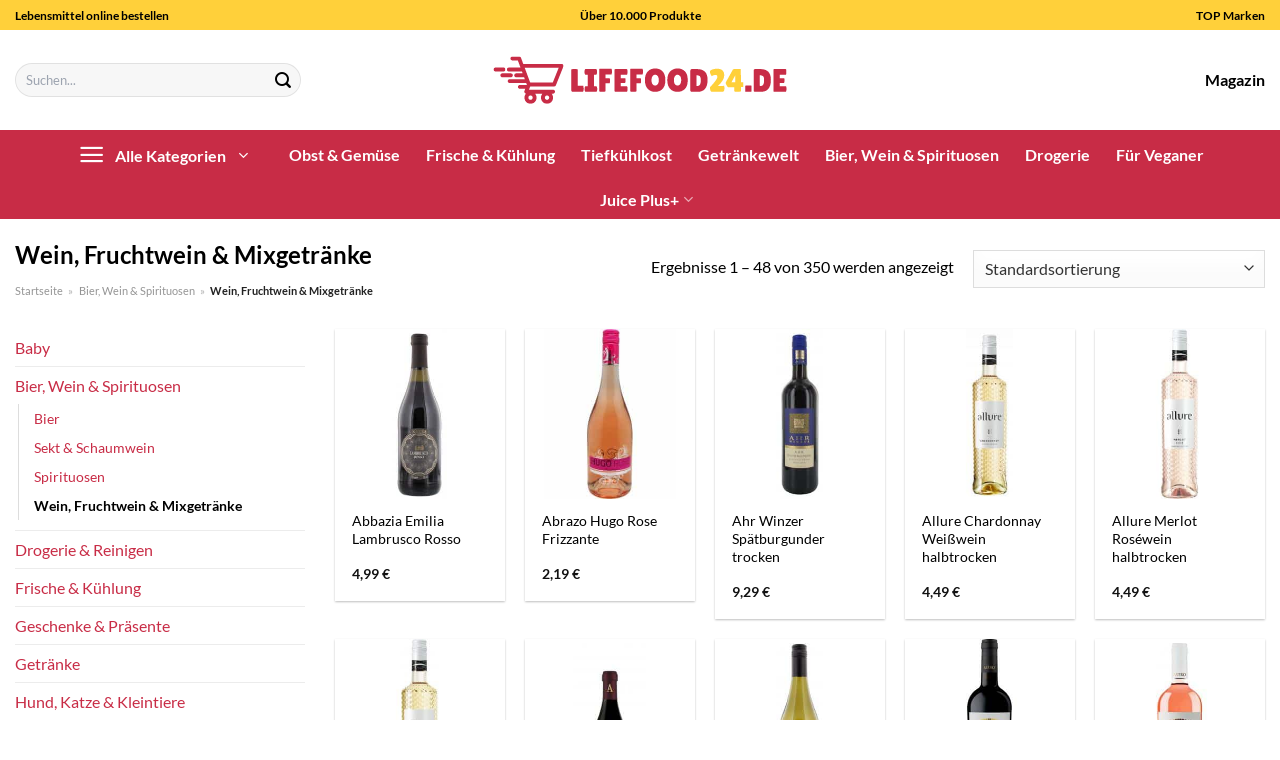

--- FILE ---
content_type: text/html; charset=UTF-8
request_url: https://www.lifefood24.de/wein-fruchtwein-mixgetraenke/
body_size: 38666
content:
<!DOCTYPE html>
<html lang="de" class="loading-site no-js">
<head><meta charset="UTF-8" /><script>if(navigator.userAgent.match(/MSIE|Internet Explorer/i)||navigator.userAgent.match(/Trident\/7\..*?rv:11/i)){var href=document.location.href;if(!href.match(/[?&]nowprocket/)){if(href.indexOf("?")==-1){if(href.indexOf("#")==-1){document.location.href=href+"?nowprocket=1"}else{document.location.href=href.replace("#","?nowprocket=1#")}}else{if(href.indexOf("#")==-1){document.location.href=href+"&nowprocket=1"}else{document.location.href=href.replace("#","&nowprocket=1#")}}}}</script><script>class RocketLazyLoadScripts{constructor(){this.v="1.2.3",this.triggerEvents=["keydown","mousedown","mousemove","touchmove","touchstart","touchend","wheel"],this.userEventHandler=this._triggerListener.bind(this),this.touchStartHandler=this._onTouchStart.bind(this),this.touchMoveHandler=this._onTouchMove.bind(this),this.touchEndHandler=this._onTouchEnd.bind(this),this.clickHandler=this._onClick.bind(this),this.interceptedClicks=[],window.addEventListener("pageshow",t=>{this.persisted=t.persisted}),window.addEventListener("DOMContentLoaded",()=>{this._preconnect3rdParties()}),this.delayedScripts={normal:[],async:[],defer:[]},this.trash=[],this.allJQueries=[]}_addUserInteractionListener(t){if(document.hidden){t._triggerListener();return}this.triggerEvents.forEach(e=>window.addEventListener(e,t.userEventHandler,{passive:!0})),window.addEventListener("touchstart",t.touchStartHandler,{passive:!0}),window.addEventListener("mousedown",t.touchStartHandler),document.addEventListener("visibilitychange",t.userEventHandler)}_removeUserInteractionListener(){this.triggerEvents.forEach(t=>window.removeEventListener(t,this.userEventHandler,{passive:!0})),document.removeEventListener("visibilitychange",this.userEventHandler)}_onTouchStart(t){"HTML"!==t.target.tagName&&(window.addEventListener("touchend",this.touchEndHandler),window.addEventListener("mouseup",this.touchEndHandler),window.addEventListener("touchmove",this.touchMoveHandler,{passive:!0}),window.addEventListener("mousemove",this.touchMoveHandler),t.target.addEventListener("click",this.clickHandler),this._renameDOMAttribute(t.target,"onclick","rocket-onclick"),this._pendingClickStarted())}_onTouchMove(t){window.removeEventListener("touchend",this.touchEndHandler),window.removeEventListener("mouseup",this.touchEndHandler),window.removeEventListener("touchmove",this.touchMoveHandler,{passive:!0}),window.removeEventListener("mousemove",this.touchMoveHandler),t.target.removeEventListener("click",this.clickHandler),this._renameDOMAttribute(t.target,"rocket-onclick","onclick"),this._pendingClickFinished()}_onTouchEnd(t){window.removeEventListener("touchend",this.touchEndHandler),window.removeEventListener("mouseup",this.touchEndHandler),window.removeEventListener("touchmove",this.touchMoveHandler,{passive:!0}),window.removeEventListener("mousemove",this.touchMoveHandler)}_onClick(t){t.target.removeEventListener("click",this.clickHandler),this._renameDOMAttribute(t.target,"rocket-onclick","onclick"),this.interceptedClicks.push(t),t.preventDefault(),t.stopPropagation(),t.stopImmediatePropagation(),this._pendingClickFinished()}_replayClicks(){window.removeEventListener("touchstart",this.touchStartHandler,{passive:!0}),window.removeEventListener("mousedown",this.touchStartHandler),this.interceptedClicks.forEach(t=>{t.target.dispatchEvent(new MouseEvent("click",{view:t.view,bubbles:!0,cancelable:!0}))})}_waitForPendingClicks(){return new Promise(t=>{this._isClickPending?this._pendingClickFinished=t:t()})}_pendingClickStarted(){this._isClickPending=!0}_pendingClickFinished(){this._isClickPending=!1}_renameDOMAttribute(t,e,r){t.hasAttribute&&t.hasAttribute(e)&&(event.target.setAttribute(r,event.target.getAttribute(e)),event.target.removeAttribute(e))}_triggerListener(){this._removeUserInteractionListener(this),"loading"===document.readyState?document.addEventListener("DOMContentLoaded",this._loadEverythingNow.bind(this)):this._loadEverythingNow()}_preconnect3rdParties(){let t=[];document.querySelectorAll("script[type=rocketlazyloadscript]").forEach(e=>{if(e.hasAttribute("src")){let r=new URL(e.src).origin;r!==location.origin&&t.push({src:r,crossOrigin:e.crossOrigin||"module"===e.getAttribute("data-rocket-type")})}}),t=[...new Map(t.map(t=>[JSON.stringify(t),t])).values()],this._batchInjectResourceHints(t,"preconnect")}async _loadEverythingNow(){this.lastBreath=Date.now(),this._delayEventListeners(this),this._delayJQueryReady(this),this._handleDocumentWrite(),this._registerAllDelayedScripts(),this._preloadAllScripts(),await this._loadScriptsFromList(this.delayedScripts.normal),await this._loadScriptsFromList(this.delayedScripts.defer),await this._loadScriptsFromList(this.delayedScripts.async);try{await this._triggerDOMContentLoaded(),await this._triggerWindowLoad()}catch(t){console.error(t)}window.dispatchEvent(new Event("rocket-allScriptsLoaded")),this._waitForPendingClicks().then(()=>{this._replayClicks()}),this._emptyTrash()}_registerAllDelayedScripts(){document.querySelectorAll("script[type=rocketlazyloadscript]").forEach(t=>{t.hasAttribute("data-rocket-src")?t.hasAttribute("async")&&!1!==t.async?this.delayedScripts.async.push(t):t.hasAttribute("defer")&&!1!==t.defer||"module"===t.getAttribute("data-rocket-type")?this.delayedScripts.defer.push(t):this.delayedScripts.normal.push(t):this.delayedScripts.normal.push(t)})}async _transformScript(t){return new Promise((await this._littleBreath(),navigator.userAgent.indexOf("Firefox/")>0||""===navigator.vendor)?e=>{let r=document.createElement("script");[...t.attributes].forEach(t=>{let e=t.nodeName;"type"!==e&&("data-rocket-type"===e&&(e="type"),"data-rocket-src"===e&&(e="src"),r.setAttribute(e,t.nodeValue))}),t.text&&(r.text=t.text),r.hasAttribute("src")?(r.addEventListener("load",e),r.addEventListener("error",e)):(r.text=t.text,e());try{t.parentNode.replaceChild(r,t)}catch(i){e()}}:async e=>{function r(){t.setAttribute("data-rocket-status","failed"),e()}try{let i=t.getAttribute("data-rocket-type"),n=t.getAttribute("data-rocket-src");t.text,i?(t.type=i,t.removeAttribute("data-rocket-type")):t.removeAttribute("type"),t.addEventListener("load",function r(){t.setAttribute("data-rocket-status","executed"),e()}),t.addEventListener("error",r),n?(t.removeAttribute("data-rocket-src"),t.src=n):t.src="data:text/javascript;base64,"+window.btoa(unescape(encodeURIComponent(t.text)))}catch(s){r()}})}async _loadScriptsFromList(t){let e=t.shift();return e&&e.isConnected?(await this._transformScript(e),this._loadScriptsFromList(t)):Promise.resolve()}_preloadAllScripts(){this._batchInjectResourceHints([...this.delayedScripts.normal,...this.delayedScripts.defer,...this.delayedScripts.async],"preload")}_batchInjectResourceHints(t,e){var r=document.createDocumentFragment();t.forEach(t=>{let i=t.getAttribute&&t.getAttribute("data-rocket-src")||t.src;if(i){let n=document.createElement("link");n.href=i,n.rel=e,"preconnect"!==e&&(n.as="script"),t.getAttribute&&"module"===t.getAttribute("data-rocket-type")&&(n.crossOrigin=!0),t.crossOrigin&&(n.crossOrigin=t.crossOrigin),t.integrity&&(n.integrity=t.integrity),r.appendChild(n),this.trash.push(n)}}),document.head.appendChild(r)}_delayEventListeners(t){let e={};function r(t,r){!function t(r){!e[r]&&(e[r]={originalFunctions:{add:r.addEventListener,remove:r.removeEventListener},eventsToRewrite:[]},r.addEventListener=function(){arguments[0]=i(arguments[0]),e[r].originalFunctions.add.apply(r,arguments)},r.removeEventListener=function(){arguments[0]=i(arguments[0]),e[r].originalFunctions.remove.apply(r,arguments)});function i(t){return e[r].eventsToRewrite.indexOf(t)>=0?"rocket-"+t:t}}(t),e[t].eventsToRewrite.push(r)}function i(t,e){let r=t[e];Object.defineProperty(t,e,{get:()=>r||function(){},set(i){t["rocket"+e]=r=i}})}r(document,"DOMContentLoaded"),r(window,"DOMContentLoaded"),r(window,"load"),r(window,"pageshow"),r(document,"readystatechange"),i(document,"onreadystatechange"),i(window,"onload"),i(window,"onpageshow")}_delayJQueryReady(t){let e;function r(r){if(r&&r.fn&&!t.allJQueries.includes(r)){r.fn.ready=r.fn.init.prototype.ready=function(e){return t.domReadyFired?e.bind(document)(r):document.addEventListener("rocket-DOMContentLoaded",()=>e.bind(document)(r)),r([])};let i=r.fn.on;r.fn.on=r.fn.init.prototype.on=function(){if(this[0]===window){function t(t){return t.split(" ").map(t=>"load"===t||0===t.indexOf("load.")?"rocket-jquery-load":t).join(" ")}"string"==typeof arguments[0]||arguments[0]instanceof String?arguments[0]=t(arguments[0]):"object"==typeof arguments[0]&&Object.keys(arguments[0]).forEach(e=>{let r=arguments[0][e];delete arguments[0][e],arguments[0][t(e)]=r})}return i.apply(this,arguments),this},t.allJQueries.push(r)}e=r}r(window.jQuery),Object.defineProperty(window,"jQuery",{get:()=>e,set(t){r(t)}})}async _triggerDOMContentLoaded(){this.domReadyFired=!0,await this._littleBreath(),document.dispatchEvent(new Event("rocket-DOMContentLoaded")),await this._littleBreath(),window.dispatchEvent(new Event("rocket-DOMContentLoaded")),await this._littleBreath(),document.dispatchEvent(new Event("rocket-readystatechange")),await this._littleBreath(),document.rocketonreadystatechange&&document.rocketonreadystatechange()}async _triggerWindowLoad(){await this._littleBreath(),window.dispatchEvent(new Event("rocket-load")),await this._littleBreath(),window.rocketonload&&window.rocketonload(),await this._littleBreath(),this.allJQueries.forEach(t=>t(window).trigger("rocket-jquery-load")),await this._littleBreath();let t=new Event("rocket-pageshow");t.persisted=this.persisted,window.dispatchEvent(t),await this._littleBreath(),window.rocketonpageshow&&window.rocketonpageshow({persisted:this.persisted})}_handleDocumentWrite(){let t=new Map;document.write=document.writeln=function(e){let r=document.currentScript;r||console.error("WPRocket unable to document.write this: "+e);let i=document.createRange(),n=r.parentElement,s=t.get(r);void 0===s&&(s=r.nextSibling,t.set(r,s));let a=document.createDocumentFragment();i.setStart(a,0),a.appendChild(i.createContextualFragment(e)),n.insertBefore(a,s)}}async _littleBreath(){Date.now()-this.lastBreath>45&&(await this._requestAnimFrame(),this.lastBreath=Date.now())}async _requestAnimFrame(){return document.hidden?new Promise(t=>setTimeout(t)):new Promise(t=>requestAnimationFrame(t))}_emptyTrash(){this.trash.forEach(t=>t.remove())}static run(){let t=new RocketLazyLoadScripts;t._addUserInteractionListener(t)}}RocketLazyLoadScripts.run();</script>
	
	<link rel="profile" href="http://gmpg.org/xfn/11" />
	<link rel="pingback" href="https://www.lifefood24.de/xmlrpc.php" />

	<script type="rocketlazyloadscript">(function(html){html.className = html.className.replace(/\bno-js\b/,'js')})(document.documentElement);</script>
<meta name='robots' content='index, follow, max-image-preview:large, max-snippet:-1, max-video-preview:-1' />
<link rel="preload" href="https://www.lifefood24.de/wp-content/plugins/rate-my-post/public/css/fonts/ratemypost.ttf" type="font/ttf" as="font" crossorigin="anonymous"><meta name="viewport" content="width=device-width, initial-scale=1" />
	<!-- This site is optimized with the Yoast SEO plugin v26.8 - https://yoast.com/product/yoast-seo-wordpress/ -->
	<title>Wein, Fruchtwein &amp; Mixgetränke online kaufen auf Lifefood24.de</title>
	<meta name="description" content="Auf Lifefood24.de sehr günstig Wein, Fruchtwein &amp; Mixgetränke kaufen - Riesen Auswahl &amp; Sortiment aus den beliebtesten und besten Produkte ✓" />
	<link rel="canonical" href="https://www.lifefood24.de/wein-fruchtwein-mixgetraenke/" />
	<link rel="next" href="https://www.lifefood24.de/wein-fruchtwein-mixgetraenke/page/2/" />
	<meta property="og:locale" content="de_DE" />
	<meta property="og:type" content="article" />
	<meta property="og:title" content="Wein, Fruchtwein &amp; Mixgetränke online kaufen auf Lifefood24.de" />
	<meta property="og:description" content="Auf Lifefood24.de sehr günstig Wein, Fruchtwein &amp; Mixgetränke kaufen - Riesen Auswahl &amp; Sortiment aus den beliebtesten und besten Produkte ✓" />
	<meta property="og:url" content="https://www.lifefood24.de/wein-fruchtwein-mixgetraenke/" />
	<meta property="og:site_name" content="lifefood24.de" />
	<meta property="og:image" content="https://www.lifefood24.de/wp-content/uploads/2023/08/lifefood24-de-vorschau.jpg" />
	<meta property="og:image:width" content="1200" />
	<meta property="og:image:height" content="627" />
	<meta property="og:image:type" content="image/jpeg" />
	<meta name="twitter:card" content="summary_large_image" />
	<script type="application/ld+json" class="yoast-schema-graph">{"@context":"https://schema.org","@graph":[{"@type":"CollectionPage","@id":"https://www.lifefood24.de/wein-fruchtwein-mixgetraenke/","url":"https://www.lifefood24.de/wein-fruchtwein-mixgetraenke/","name":"Wein, Fruchtwein &amp; Mixgetränke online kaufen auf Lifefood24.de","isPartOf":{"@id":"https://www.lifefood24.de/#website"},"primaryImageOfPage":{"@id":"https://www.lifefood24.de/wein-fruchtwein-mixgetraenke/#primaryimage"},"image":{"@id":"https://www.lifefood24.de/wein-fruchtwein-mixgetraenke/#primaryimage"},"thumbnailUrl":"https://www.lifefood24.de/wp-content/uploads/2023/08/4504072814_8001592000388_01.jpg","description":"Auf Lifefood24.de sehr günstig Wein, Fruchtwein &amp; Mixgetränke kaufen - Riesen Auswahl & Sortiment aus den beliebtesten und besten Produkte ✓","breadcrumb":{"@id":"https://www.lifefood24.de/wein-fruchtwein-mixgetraenke/#breadcrumb"},"inLanguage":"de"},{"@type":"ImageObject","inLanguage":"de","@id":"https://www.lifefood24.de/wein-fruchtwein-mixgetraenke/#primaryimage","url":"https://www.lifefood24.de/wp-content/uploads/2023/08/4504072814_8001592000388_01.jpg","contentUrl":"https://www.lifefood24.de/wp-content/uploads/2023/08/4504072814_8001592000388_01.jpg","width":250,"height":325,"caption":"Abbazia Emilia Lambrusco Rosso"},{"@type":"BreadcrumbList","@id":"https://www.lifefood24.de/wein-fruchtwein-mixgetraenke/#breadcrumb","itemListElement":[{"@type":"ListItem","position":1,"name":"Startseite","item":"https://www.lifefood24.de/"},{"@type":"ListItem","position":2,"name":"Bier, Wein &amp; Spirituosen","item":"https://www.lifefood24.de/bier-wein-spirituosen/"},{"@type":"ListItem","position":3,"name":"Wein, Fruchtwein &amp; Mixgetränke"}]},{"@type":"WebSite","@id":"https://www.lifefood24.de/#website","url":"https://www.lifefood24.de/","name":"Lifefood24.de","description":"","publisher":{"@id":"https://www.lifefood24.de/#organization"},"potentialAction":[{"@type":"SearchAction","target":{"@type":"EntryPoint","urlTemplate":"https://www.lifefood24.de/?s={search_term_string}"},"query-input":{"@type":"PropertyValueSpecification","valueRequired":true,"valueName":"search_term_string"}}],"inLanguage":"de"},{"@type":"Organization","@id":"https://www.lifefood24.de/#organization","name":"lifefood24.de","url":"https://www.lifefood24.de/","logo":{"@type":"ImageObject","inLanguage":"de","@id":"https://www.lifefood24.de/#/schema/logo/image/","url":"https://www.lifefood24.de/wp-content/uploads/2023/08/liefefood24-de-favicon.png","contentUrl":"https://www.lifefood24.de/wp-content/uploads/2023/08/liefefood24-de-favicon.png","width":50,"height":50,"caption":"lifefood24.de"},"image":{"@id":"https://www.lifefood24.de/#/schema/logo/image/"}}]}</script>
	<!-- / Yoast SEO plugin. -->



<link rel='prefetch' href='https://www.lifefood24.de/wp-content/themes/flatsome/assets/js/flatsome.js?ver=a0a7aee297766598a20e' />
<link rel='prefetch' href='https://www.lifefood24.de/wp-content/themes/flatsome/assets/js/chunk.slider.js?ver=3.18.6' />
<link rel='prefetch' href='https://www.lifefood24.de/wp-content/themes/flatsome/assets/js/chunk.popups.js?ver=3.18.6' />
<link rel='prefetch' href='https://www.lifefood24.de/wp-content/themes/flatsome/assets/js/chunk.tooltips.js?ver=3.18.6' />
<link rel='prefetch' href='https://www.lifefood24.de/wp-content/themes/flatsome/assets/js/woocommerce.js?ver=49415fe6a9266f32f1f2' />
<style id='wp-img-auto-sizes-contain-inline-css' type='text/css'>
img:is([sizes=auto i],[sizes^="auto," i]){contain-intrinsic-size:3000px 1500px}
/*# sourceURL=wp-img-auto-sizes-contain-inline-css */
</style>
<link data-minify="1" rel='stylesheet' id='maintenanceLayer-css' href='https://www.lifefood24.de/wp-content/cache/min/1/wp-content/plugins/dailylead_maintenance/css/layer.css?ver=1766661259' type='text/css' media='all' />
<link data-minify="1" rel='stylesheet' id='rate-my-post-css' href='https://www.lifefood24.de/wp-content/cache/min/1/wp-content/plugins/rate-my-post/public/css/rate-my-post.css?ver=1766661259' type='text/css' media='all' />
<style id='rate-my-post-inline-css' type='text/css'>
.rmp-widgets-container p {  font-size: 12px;}.rmp-rating-widget .rmp-icon--ratings {  font-size: 12px;}
/*# sourceURL=rate-my-post-inline-css */
</style>
<style id='woocommerce-inline-inline-css' type='text/css'>
.woocommerce form .form-row .required { visibility: visible; }
/*# sourceURL=woocommerce-inline-inline-css */
</style>
<link rel='stylesheet' id='ez-toc-css' href='https://www.lifefood24.de/wp-content/plugins/easy-table-of-contents/assets/css/screen.min.css?ver=2.0.80' type='text/css' media='all' />
<style id='ez-toc-inline-css' type='text/css'>
div#ez-toc-container .ez-toc-title {font-size: 120%;}div#ez-toc-container .ez-toc-title {font-weight: 500;}div#ez-toc-container ul li , div#ez-toc-container ul li a {font-size: 95%;}div#ez-toc-container ul li , div#ez-toc-container ul li a {font-weight: 500;}div#ez-toc-container nav ul ul li {font-size: 90%;}div#ez-toc-container {background: #fff;border: 1px solid #000000;}div#ez-toc-container p.ez-toc-title , #ez-toc-container .ez_toc_custom_title_icon , #ez-toc-container .ez_toc_custom_toc_icon {color: #000000;}div#ez-toc-container ul.ez-toc-list a {color: #000000;}div#ez-toc-container ul.ez-toc-list a:hover {color: #000000;}div#ez-toc-container ul.ez-toc-list a:visited {color: #000000;}.ez-toc-counter nav ul li a::before {color: ;}.ez-toc-box-title {font-weight: bold; margin-bottom: 10px; text-align: center; text-transform: uppercase; letter-spacing: 1px; color: #666; padding-bottom: 5px;position:absolute;top:-4%;left:5%;background-color: inherit;transition: top 0.3s ease;}.ez-toc-box-title.toc-closed {top:-25%;}
.ez-toc-container-direction {direction: ltr;}.ez-toc-counter ul{counter-reset: item ;}.ez-toc-counter nav ul li a::before {content: counters(item, '.', decimal) '. ';display: inline-block;counter-increment: item;flex-grow: 0;flex-shrink: 0;margin-right: .2em; float: left; }.ez-toc-widget-direction {direction: ltr;}.ez-toc-widget-container ul{counter-reset: item ;}.ez-toc-widget-container nav ul li a::before {content: counters(item, '.', decimal) '. ';display: inline-block;counter-increment: item;flex-grow: 0;flex-shrink: 0;margin-right: .2em; float: left; }
/*# sourceURL=ez-toc-inline-css */
</style>
<link data-minify="1" rel='stylesheet' id='flatsome-main-css' href='https://www.lifefood24.de/wp-content/cache/min/1/wp-content/themes/flatsome/assets/css/flatsome.css?ver=1766661259' type='text/css' media='all' />
<style id='flatsome-main-inline-css' type='text/css'>
@font-face {
				font-family: "fl-icons";
				font-display: block;
				src: url(https://www.lifefood24.de/wp-content/themes/flatsome/assets/css/icons/fl-icons.eot?v=3.18.6);
				src:
					url(https://www.lifefood24.de/wp-content/themes/flatsome/assets/css/icons/fl-icons.eot#iefix?v=3.18.6) format("embedded-opentype"),
					url(https://www.lifefood24.de/wp-content/themes/flatsome/assets/css/icons/fl-icons.woff2?v=3.18.6) format("woff2"),
					url(https://www.lifefood24.de/wp-content/themes/flatsome/assets/css/icons/fl-icons.ttf?v=3.18.6) format("truetype"),
					url(https://www.lifefood24.de/wp-content/themes/flatsome/assets/css/icons/fl-icons.woff?v=3.18.6) format("woff"),
					url(https://www.lifefood24.de/wp-content/themes/flatsome/assets/css/icons/fl-icons.svg?v=3.18.6#fl-icons) format("svg");
			}
/*# sourceURL=flatsome-main-inline-css */
</style>
<link data-minify="1" rel='stylesheet' id='flatsome-shop-css' href='https://www.lifefood24.de/wp-content/cache/min/1/wp-content/themes/flatsome/assets/css/flatsome-shop.css?ver=1766661259' type='text/css' media='all' />
<script data-minify="1" type="text/javascript" src="https://www.lifefood24.de/wp-content/cache/min/1/wp-content/plugins/dailylead_maintenance/js/layerShow.js?ver=1766661259" id="maintenanceLayerShow-js" defer></script>
<script data-minify="1" type="text/javascript" src="https://www.lifefood24.de/wp-content/cache/min/1/wp-content/plugins/dailylead_maintenance/js/layer.js?ver=1766661259" id="maintenanceLayer-js" defer></script>
<script type="rocketlazyloadscript" data-rocket-type="text/javascript" data-rocket-src="https://www.lifefood24.de/wp-includes/js/jquery/jquery.min.js?ver=3.7.1" id="jquery-core-js" defer></script>
<script type="rocketlazyloadscript" data-rocket-type="text/javascript" data-rocket-src="https://www.lifefood24.de/wp-content/plugins/woocommerce/assets/js/jquery-blockui/jquery.blockUI.min.js?ver=2.7.0-wc.9.4.2" id="jquery-blockui-js" data-wp-strategy="defer" defer></script>
<script type="text/javascript" id="wc-add-to-cart-js-extra">
/* <![CDATA[ */
var wc_add_to_cart_params = {"ajax_url":"/wp-admin/admin-ajax.php","wc_ajax_url":"/?wc-ajax=%%endpoint%%","i18n_view_cart":"Warenkorb anzeigen","cart_url":"https://www.lifefood24.de","is_cart":"","cart_redirect_after_add":"no"};
//# sourceURL=wc-add-to-cart-js-extra
/* ]]> */
</script>
<script type="rocketlazyloadscript" data-rocket-type="text/javascript" data-rocket-src="https://www.lifefood24.de/wp-content/plugins/woocommerce/assets/js/frontend/add-to-cart.min.js?ver=9.4.2" id="wc-add-to-cart-js" defer="defer" data-wp-strategy="defer"></script>
<script type="rocketlazyloadscript" data-rocket-type="text/javascript" data-rocket-src="https://www.lifefood24.de/wp-content/plugins/woocommerce/assets/js/js-cookie/js.cookie.min.js?ver=2.1.4-wc.9.4.2" id="js-cookie-js" data-wp-strategy="defer" defer></script>
<script type="rocketlazyloadscript">
  var _paq = window._paq = window._paq || [];
  /* tracker methods like "setCustomDimension" should be called before "trackPageView" */
  _paq.push(['trackPageView']);
  _paq.push(['enableLinkTracking']);
  (function() {
    var u="https://stats.dailylead.de/";
    _paq.push(['setTrackerUrl', u+'matomo.php']);
    _paq.push(['setSiteId', '149']);
    var d=document, g=d.createElement('script'), s=d.getElementsByTagName('script')[0];
    g.async=true; g.src=u+'matomo.js'; s.parentNode.insertBefore(g,s);
  })();
</script>
<script type="rocketlazyloadscript" data-minify="1" data-host="https://digistats.de" data-dnt="false" data-rocket-src="https://www.lifefood24.de/wp-content/cache/min/1/js/script.js?ver=1766661260" id="ZwSg9rf6GA" async defer></script>	<noscript><style>.woocommerce-product-gallery{ opacity: 1 !important; }</style></noscript>
	<style class='wp-fonts-local' type='text/css'>
@font-face{font-family:Inter;font-style:normal;font-weight:300 900;font-display:fallback;src:url('https://www.lifefood24.de/wp-content/plugins/woocommerce/assets/fonts/Inter-VariableFont_slnt,wght.woff2') format('woff2');font-stretch:normal;}
@font-face{font-family:Cardo;font-style:normal;font-weight:400;font-display:fallback;src:url('https://www.lifefood24.de/wp-content/plugins/woocommerce/assets/fonts/cardo_normal_400.woff2') format('woff2');}
</style>
<link rel="icon" href="https://www.lifefood24.de/wp-content/uploads/2023/08/cropped-liefefood24-de-favicon-32x32.png" sizes="32x32" />
<link rel="icon" href="https://www.lifefood24.de/wp-content/uploads/2023/08/cropped-liefefood24-de-favicon-192x192.png" sizes="192x192" />
<link rel="apple-touch-icon" href="https://www.lifefood24.de/wp-content/uploads/2023/08/cropped-liefefood24-de-favicon-180x180.png" />
<meta name="msapplication-TileImage" content="https://www.lifefood24.de/wp-content/uploads/2023/08/cropped-liefefood24-de-favicon-270x270.png" />
<style id="custom-css" type="text/css">:root {--primary-color: #c82c46;--fs-color-primary: #c82c46;--fs-color-secondary: #c82c46;--fs-color-success: #7a9c59;--fs-color-alert: #b20000;--fs-experimental-link-color: #c82c46;--fs-experimental-link-color-hover: #000000;}.tooltipster-base {--tooltip-color: #fff;--tooltip-bg-color: #000;}.off-canvas-right .mfp-content, .off-canvas-left .mfp-content {--drawer-width: 300px;}.off-canvas .mfp-content.off-canvas-cart {--drawer-width: 360px;}.container-width, .full-width .ubermenu-nav, .container, .row{max-width: 1670px}.row.row-collapse{max-width: 1640px}.row.row-small{max-width: 1662.5px}.row.row-large{max-width: 1700px}.header-main{height: 100px}#logo img{max-height: 100px}#logo{width:300px;}.header-top{min-height: 30px}.transparent .header-main{height: 90px}.transparent #logo img{max-height: 90px}.has-transparent + .page-title:first-of-type,.has-transparent + #main > .page-title,.has-transparent + #main > div > .page-title,.has-transparent + #main .page-header-wrapper:first-of-type .page-title{padding-top: 170px;}.header.show-on-scroll,.stuck .header-main{height:70px!important}.stuck #logo img{max-height: 70px!important}.search-form{ width: 65%;}.header-bg-color {background-color: #ffffff}.header-bottom {background-color: #c82c46}.top-bar-nav > li > a{line-height: 16px }.header-main .nav > li > a{line-height: 16px }.header-bottom-nav > li > a{line-height: 16px }@media (max-width: 549px) {.header-main{height: 70px}#logo img{max-height: 70px}}.header-top{background-color:#ffd03a!important;}body{color: #000000}h1,h2,h3,h4,h5,h6,.heading-font{color: #000000;}body{font-family: Lato, sans-serif;}body {font-weight: 400;font-style: normal;}.nav > li > a {font-family: Lato, sans-serif;}.mobile-sidebar-levels-2 .nav > li > ul > li > a {font-family: Lato, sans-serif;}.nav > li > a,.mobile-sidebar-levels-2 .nav > li > ul > li > a {font-weight: 700;font-style: normal;}h1,h2,h3,h4,h5,h6,.heading-font, .off-canvas-center .nav-sidebar.nav-vertical > li > a{font-family: Lato, sans-serif;}h1,h2,h3,h4,h5,h6,.heading-font,.banner h1,.banner h2 {font-weight: 700;font-style: normal;}.alt-font{font-family: "Dancing Script", sans-serif;}.alt-font {font-weight: 400!important;font-style: normal!important;}.header:not(.transparent) .header-nav-main.nav > li > a {color: #000000;}.header:not(.transparent) .header-bottom-nav.nav > li > a{color: #ffffff;}.widget:where(:not(.widget_shopping_cart)) a{color: #000000;}.widget:where(:not(.widget_shopping_cart)) a:hover{color: #c82c46;}.widget .tagcloud a:hover{border-color: #c82c46; background-color: #c82c46;}.has-equal-box-heights .box-image {padding-top: 100%;}@media screen and (min-width: 550px){.products .box-vertical .box-image{min-width: 300px!important;width: 300px!important;}}.header-main .social-icons,.header-main .cart-icon strong,.header-main .menu-title,.header-main .header-button > .button.is-outline,.header-main .nav > li > a > i:not(.icon-angle-down){color: #000000!important;}.header-main .header-button > .button.is-outline,.header-main .cart-icon strong:after,.header-main .cart-icon strong{border-color: #000000!important;}.header-main .header-button > .button:not(.is-outline){background-color: #000000!important;}.header-main .current-dropdown .cart-icon strong,.header-main .header-button > .button:hover,.header-main .header-button > .button:hover i,.header-main .header-button > .button:hover span{color:#FFF!important;}.header-main .menu-title:hover,.header-main .social-icons a:hover,.header-main .header-button > .button.is-outline:hover,.header-main .nav > li > a:hover > i:not(.icon-angle-down){color: #000000!important;}.header-main .current-dropdown .cart-icon strong,.header-main .header-button > .button:hover{background-color: #000000!important;}.header-main .current-dropdown .cart-icon strong:after,.header-main .current-dropdown .cart-icon strong,.header-main .header-button > .button:hover{border-color: #000000!important;}.absolute-footer, html{background-color: #ffffff}.page-title-small + main .product-container > .row{padding-top:0;}.header-vertical-menu__opener {width: 200px}.header-vertical-menu__fly-out {width: 200px}.header-vertical-menu__opener{color: #ffffff}.header-vertical-menu__fly-out{background-color: #ffffff}.nav-vertical-fly-out > li + li {border-top-width: 1px; border-top-style: solid;}.header-vertical-menu__fly-out .nav-vertical-fly-out > li.menu-item > a {color: #000000;}/* Custom CSS */.header-vertical-menu__fly-out .current-dropdown.menu-item .nav-dropdown {display: block;}.header-vertical-menu__opener {font-size: initial;}.off-canvas-right .mfp-content, .off-canvas-left .mfp-content {max-width: 320px;width:100%}.off-canvas-left.mfp-ready .mfp-close {color: black;}.product-summary .woocommerce-Price-currencySymbol {font-size: inherit;vertical-align: inherit;margin-top: inherit;}.product-section-title-related {text-align: center;padding-top: 45px;}.yith-wcwl-add-to-wishlist {margin-top: 10px;margin-bottom: 30px;}.page-title {margin-top: 20px;}@media screen and (min-width: 850px) {.page-title-inner {padding-top: 0;min-height: auto;}}/*** START Sticky Banner ***/.sticky-add-to-cart__product img {display: none;}.sticky-add-to-cart__product .product-title-small {display: none;}.sticky-add-to-cart--active .cart {padding-top: 5px;padding-bottom: 5px;max-width: 250px;flex-grow: 1;font-size: smaller;margin-bottom: 0;}.sticky-add-to-cart.sticky-add-to-cart--active .single_add_to_cart_button{margin: 0;padding-top: 10px;padding-bottom: 10px;border-radius: 99px;width: 100%;line-height: 1.5;}.single_add_to_cart_button,.sticky-add-to-cart:not(.sticky-add-to-cart--active) .single_add_to_cart_button {padding: 5px;max-width: 300px;width:100%;margin:0;}.sticky-add-to-cart--active {-webkit-backdrop-filter: blur(7px);backdrop-filter: blur(7px);display: flex;justify-content: center;padding: 3px 10px;}.sticky-add-to-cart__product .product-title-small {height: 14px;overflow: hidden;}.sticky-add-to-cart--active .woocommerce-variation-price, .sticky-add-to-cart--active .product-page-price {font-size: 24px;}.sticky-add-to-cart--active .price del {font-size: 50%;margin-bottom: 4px;}.sticky-add-to-cart--active .price del::after {width: 50%;}.sticky-add-to-cart__product {margin-right: 5px;}/*** END Sticky Banner ***/.yadore {display: grid;grid-template-columns: repeat(4,minmax(0,1fr));gap:1rem;}.col-4 .yadore {display: grid;grid-template-columns: repeat(4,minmax(0,1fr));gap:1rem;}.yadore .yadore-item {background: #fff;border-radius: 15px;}.yadore .yadore-item li.delivery_time,.yadore .yadore-item li.stock_status,.yadore .yadore-item li.stock_status.nicht {list-style-type: none;padding: 0px 0 0px 24px;margin: 0px!important;}.yadore .yadore-item img:not(.logo) {min-height: 170px;max-height: 170px;}.yadore .yadore-item img.logo {max-width: 70px;max-height: 30px;}.ayo-logo-name {margin-top: 12px;display: block;white-space: nowrap;font-size: xx-small;}.product-info {display: flex;flex-direction: column;padding-bottom: 0;}.product-info.product-title {order: 1;}.product-info .is-divider {order: 2;}.product-info .product-short-description {order: 3;}.product-info .product-short-description li {list-style-type: none;padding: 0px 0 0px 24px;margin: 0px 0px 3px 0px!important;}.product-info .product-short-description li.dimensions {background: url([data-uri]) no-repeat left center;}li.delivery_time,.product-info .product-short-description li.delivery_time {background: url([data-uri]) no-repeat left center;}li.delivery_time,.product-info .product-short-description li.delivery_time {background: url([data-uri]) no-repeat left center;}li.stock_status,.product-info .product-short-description li.stock_status {background: url([data-uri]) no-repeat left center;}li.stock_status.nicht,.product-info .product-short-description li.stock_status.nicht {background: url([data-uri]) no-repeat left center;}.product-info .price-wrapper {order: 4;}.product-info .price-wrapper .price {margin: 0;}.product-info .cart,.product-info .sticky-add-to-cart-wrapper {order:5;margin: 25px 0;}.product-info .yith-wcwl-add-to-wishlist {order: 6;margin: 0;}.overflow-hidden { overflow: hidden;}.overflow-hidden.banner h3 {line-height: 0;}.nowrap { white-space: nowrap;}.height-40 {height: 40px !important;}.m-0 {margin: 0 !important;}a.stretched-link:after {position: absolute;top: 0;right: 0;bottom: 0;left: 0;pointer-events: auto;content: "";background-color: rgba(0,0,0,0.0);z-index: 1;}.z-index-0 {z-index: 0;}.z-index-10 {z-index: 10;}.price del {text-decoration-line: none;position: relative;}.price del::after {content: '';position: absolute;border-top: 2px solid red;width: 100%;height: 100%;left: 0;transform: rotate(-10deg);top: 50%;}.product-small.box .box-image .image-cover img {object-fit: contain;}.product-small.box .box-image {text-align: center;}.product-small.box .box-text .title-wrapper {max-height: 75px;overflow: hidden;margin-bottom: 15px;}.woocommerce-product-gallery__wrapper .woocommerce-product-gallery__image a img {max-height: 420px;width: auto;margin: 0 auto;display: block;}.has-equal-box-heights .box-image img {-o-object-fit: contain;object-fit: contain;}/* START Mobile Menu */.off-canvas-left .mfp-content, .off-canvas-right .mfp-content {width: 85%;max-width: 360px;}.off-canvas-left .mfp-content .nav>li>a, .off-canvas-right .mfp-content .nav>li>a,.mobile-sidebar-levels-2 .nav-slide>li>.sub-menu>li:not(.nav-slide-header)>a, .mobile-sidebar-levels-2 .nav-slide>li>ul.children>li:not(.nav-slide-header)>a {font-size: 1.1em;color: #000;}.mobile-sidebar-levels-2 .nav-slide>li>.sub-menu>li:not(.nav-slide-header)>a, .mobile-sidebar-levels-2 .nav-slide>li>ul.children>li:not(.nav-slide-header)>a {text-transform: none;}/* END Mobile Menu *//*** START MENU frühes umschalten auf MobileCSS ***/@media (min-width: 850px) and (max-width: 1190px) {header [data-show=show-for-medium], header .show-for-medium {display: block !important;}}@media (max-width: 1190px) {header [data-show=hide-for-medium], header .hide-for-medium {display: none !important;}.medium-logo-center .logo {-webkit-box-ordinal-group: 2;-ms-flex-order: 2;order: 2;}header .show-for-medium.flex-right {-webkit-box-ordinal-group: 3;-ms-flex-order: 3;order: 3;}.medium-logo-center .logo img {margin: 0 auto;}}/*** END MENUfrühes umschalten auf MobileCSS ***/.product-small.box .box-image {aspect-ratio: 1/1;}.product-small.box .box-image img {width: auto;max-height: 250px;}.product-title a {color: #000000;}.product-title a:hover {color: var(--fs-experimental-link-color);}/* Custom CSS Tablet */@media (max-width: 849px){.nav li a,.nav-vertical>li>ul li a,.nav-slide-header .toggle,.mobile-sidebar-levels-2 .nav-slide>li>ul.children>li>a, .mobile-sidebar-levels-2 .nav-slide>li>.sub-menu>li>a {color: #000 !important;opacity: 1;}/*** START Sticky Banner ***/.sticky-add-to-cart--active {justify-content: space-between;font-size: .9em;}/*** END Sticky Banner ***/.post-title.is-large {font-size: 1.75em;}.product-small.box .box-image img {width: auto;max-height: 150px;}}/* Custom CSS Mobile */@media (max-width: 549px){/*** START Sticky Banner ***/.sticky-add-to-cart:not(.sticky-add-to-cart--active) {width: 100% !important;max-width: 100%;}.sticky-add-to-cart:not(.sticky-add-to-cart--active) .single_add_to_cart_button {padding: 5px 25px;max-width: 100%;}/*** END Sticky Banner ***/.single_add_to_cart_button {padding: 5px 25px;max-width: 100%;width: 100%;}.yadore,.col-4 .yadore {grid-template-columns: repeat(1,minmax(0,1fr));}}.label-new.menu-item > a:after{content:"Neu";}.label-hot.menu-item > a:after{content:"Hot";}.label-sale.menu-item > a:after{content:"Aktion";}.label-popular.menu-item > a:after{content:"Beliebt";}</style><style id="kirki-inline-styles">/* latin-ext */
@font-face {
  font-family: 'Lato';
  font-style: normal;
  font-weight: 400;
  font-display: swap;
  src: url(https://www.lifefood24.de/wp-content/fonts/lato/S6uyw4BMUTPHjxAwXjeu.woff2) format('woff2');
  unicode-range: U+0100-02BA, U+02BD-02C5, U+02C7-02CC, U+02CE-02D7, U+02DD-02FF, U+0304, U+0308, U+0329, U+1D00-1DBF, U+1E00-1E9F, U+1EF2-1EFF, U+2020, U+20A0-20AB, U+20AD-20C0, U+2113, U+2C60-2C7F, U+A720-A7FF;
}
/* latin */
@font-face {
  font-family: 'Lato';
  font-style: normal;
  font-weight: 400;
  font-display: swap;
  src: url(https://www.lifefood24.de/wp-content/fonts/lato/S6uyw4BMUTPHjx4wXg.woff2) format('woff2');
  unicode-range: U+0000-00FF, U+0131, U+0152-0153, U+02BB-02BC, U+02C6, U+02DA, U+02DC, U+0304, U+0308, U+0329, U+2000-206F, U+20AC, U+2122, U+2191, U+2193, U+2212, U+2215, U+FEFF, U+FFFD;
}
/* latin-ext */
@font-face {
  font-family: 'Lato';
  font-style: normal;
  font-weight: 700;
  font-display: swap;
  src: url(https://www.lifefood24.de/wp-content/fonts/lato/S6u9w4BMUTPHh6UVSwaPGR_p.woff2) format('woff2');
  unicode-range: U+0100-02BA, U+02BD-02C5, U+02C7-02CC, U+02CE-02D7, U+02DD-02FF, U+0304, U+0308, U+0329, U+1D00-1DBF, U+1E00-1E9F, U+1EF2-1EFF, U+2020, U+20A0-20AB, U+20AD-20C0, U+2113, U+2C60-2C7F, U+A720-A7FF;
}
/* latin */
@font-face {
  font-family: 'Lato';
  font-style: normal;
  font-weight: 700;
  font-display: swap;
  src: url(https://www.lifefood24.de/wp-content/fonts/lato/S6u9w4BMUTPHh6UVSwiPGQ.woff2) format('woff2');
  unicode-range: U+0000-00FF, U+0131, U+0152-0153, U+02BB-02BC, U+02C6, U+02DA, U+02DC, U+0304, U+0308, U+0329, U+2000-206F, U+20AC, U+2122, U+2191, U+2193, U+2212, U+2215, U+FEFF, U+FFFD;
}/* vietnamese */
@font-face {
  font-family: 'Dancing Script';
  font-style: normal;
  font-weight: 400;
  font-display: swap;
  src: url(https://www.lifefood24.de/wp-content/fonts/dancing-script/If2cXTr6YS-zF4S-kcSWSVi_sxjsohD9F50Ruu7BMSo3Rep8ltA.woff2) format('woff2');
  unicode-range: U+0102-0103, U+0110-0111, U+0128-0129, U+0168-0169, U+01A0-01A1, U+01AF-01B0, U+0300-0301, U+0303-0304, U+0308-0309, U+0323, U+0329, U+1EA0-1EF9, U+20AB;
}
/* latin-ext */
@font-face {
  font-family: 'Dancing Script';
  font-style: normal;
  font-weight: 400;
  font-display: swap;
  src: url(https://www.lifefood24.de/wp-content/fonts/dancing-script/If2cXTr6YS-zF4S-kcSWSVi_sxjsohD9F50Ruu7BMSo3ROp8ltA.woff2) format('woff2');
  unicode-range: U+0100-02BA, U+02BD-02C5, U+02C7-02CC, U+02CE-02D7, U+02DD-02FF, U+0304, U+0308, U+0329, U+1D00-1DBF, U+1E00-1E9F, U+1EF2-1EFF, U+2020, U+20A0-20AB, U+20AD-20C0, U+2113, U+2C60-2C7F, U+A720-A7FF;
}
/* latin */
@font-face {
  font-family: 'Dancing Script';
  font-style: normal;
  font-weight: 400;
  font-display: swap;
  src: url(https://www.lifefood24.de/wp-content/fonts/dancing-script/If2cXTr6YS-zF4S-kcSWSVi_sxjsohD9F50Ruu7BMSo3Sup8.woff2) format('woff2');
  unicode-range: U+0000-00FF, U+0131, U+0152-0153, U+02BB-02BC, U+02C6, U+02DA, U+02DC, U+0304, U+0308, U+0329, U+2000-206F, U+20AC, U+2122, U+2191, U+2193, U+2212, U+2215, U+FEFF, U+FFFD;
}</style><noscript><style id="rocket-lazyload-nojs-css">.rll-youtube-player, [data-lazy-src]{display:none !important;}</style></noscript><link data-minify="1" rel='stylesheet' id='wc-blocks-style-css' href='https://www.lifefood24.de/wp-content/cache/min/1/wp-content/plugins/woocommerce/assets/client/blocks/wc-blocks.css?ver=1766661259' type='text/css' media='all' />
<style id='global-styles-inline-css' type='text/css'>
:root{--wp--preset--aspect-ratio--square: 1;--wp--preset--aspect-ratio--4-3: 4/3;--wp--preset--aspect-ratio--3-4: 3/4;--wp--preset--aspect-ratio--3-2: 3/2;--wp--preset--aspect-ratio--2-3: 2/3;--wp--preset--aspect-ratio--16-9: 16/9;--wp--preset--aspect-ratio--9-16: 9/16;--wp--preset--color--black: #000000;--wp--preset--color--cyan-bluish-gray: #abb8c3;--wp--preset--color--white: #ffffff;--wp--preset--color--pale-pink: #f78da7;--wp--preset--color--vivid-red: #cf2e2e;--wp--preset--color--luminous-vivid-orange: #ff6900;--wp--preset--color--luminous-vivid-amber: #fcb900;--wp--preset--color--light-green-cyan: #7bdcb5;--wp--preset--color--vivid-green-cyan: #00d084;--wp--preset--color--pale-cyan-blue: #8ed1fc;--wp--preset--color--vivid-cyan-blue: #0693e3;--wp--preset--color--vivid-purple: #9b51e0;--wp--preset--color--primary: #c82c46;--wp--preset--color--secondary: #c82c46;--wp--preset--color--success: #7a9c59;--wp--preset--color--alert: #b20000;--wp--preset--gradient--vivid-cyan-blue-to-vivid-purple: linear-gradient(135deg,rgb(6,147,227) 0%,rgb(155,81,224) 100%);--wp--preset--gradient--light-green-cyan-to-vivid-green-cyan: linear-gradient(135deg,rgb(122,220,180) 0%,rgb(0,208,130) 100%);--wp--preset--gradient--luminous-vivid-amber-to-luminous-vivid-orange: linear-gradient(135deg,rgb(252,185,0) 0%,rgb(255,105,0) 100%);--wp--preset--gradient--luminous-vivid-orange-to-vivid-red: linear-gradient(135deg,rgb(255,105,0) 0%,rgb(207,46,46) 100%);--wp--preset--gradient--very-light-gray-to-cyan-bluish-gray: linear-gradient(135deg,rgb(238,238,238) 0%,rgb(169,184,195) 100%);--wp--preset--gradient--cool-to-warm-spectrum: linear-gradient(135deg,rgb(74,234,220) 0%,rgb(151,120,209) 20%,rgb(207,42,186) 40%,rgb(238,44,130) 60%,rgb(251,105,98) 80%,rgb(254,248,76) 100%);--wp--preset--gradient--blush-light-purple: linear-gradient(135deg,rgb(255,206,236) 0%,rgb(152,150,240) 100%);--wp--preset--gradient--blush-bordeaux: linear-gradient(135deg,rgb(254,205,165) 0%,rgb(254,45,45) 50%,rgb(107,0,62) 100%);--wp--preset--gradient--luminous-dusk: linear-gradient(135deg,rgb(255,203,112) 0%,rgb(199,81,192) 50%,rgb(65,88,208) 100%);--wp--preset--gradient--pale-ocean: linear-gradient(135deg,rgb(255,245,203) 0%,rgb(182,227,212) 50%,rgb(51,167,181) 100%);--wp--preset--gradient--electric-grass: linear-gradient(135deg,rgb(202,248,128) 0%,rgb(113,206,126) 100%);--wp--preset--gradient--midnight: linear-gradient(135deg,rgb(2,3,129) 0%,rgb(40,116,252) 100%);--wp--preset--font-size--small: 13px;--wp--preset--font-size--medium: 20px;--wp--preset--font-size--large: 36px;--wp--preset--font-size--x-large: 42px;--wp--preset--font-family--inter: "Inter", sans-serif;--wp--preset--font-family--cardo: Cardo;--wp--preset--spacing--20: 0.44rem;--wp--preset--spacing--30: 0.67rem;--wp--preset--spacing--40: 1rem;--wp--preset--spacing--50: 1.5rem;--wp--preset--spacing--60: 2.25rem;--wp--preset--spacing--70: 3.38rem;--wp--preset--spacing--80: 5.06rem;--wp--preset--shadow--natural: 6px 6px 9px rgba(0, 0, 0, 0.2);--wp--preset--shadow--deep: 12px 12px 50px rgba(0, 0, 0, 0.4);--wp--preset--shadow--sharp: 6px 6px 0px rgba(0, 0, 0, 0.2);--wp--preset--shadow--outlined: 6px 6px 0px -3px rgb(255, 255, 255), 6px 6px rgb(0, 0, 0);--wp--preset--shadow--crisp: 6px 6px 0px rgb(0, 0, 0);}:where(body) { margin: 0; }.wp-site-blocks > .alignleft { float: left; margin-right: 2em; }.wp-site-blocks > .alignright { float: right; margin-left: 2em; }.wp-site-blocks > .aligncenter { justify-content: center; margin-left: auto; margin-right: auto; }:where(.is-layout-flex){gap: 0.5em;}:where(.is-layout-grid){gap: 0.5em;}.is-layout-flow > .alignleft{float: left;margin-inline-start: 0;margin-inline-end: 2em;}.is-layout-flow > .alignright{float: right;margin-inline-start: 2em;margin-inline-end: 0;}.is-layout-flow > .aligncenter{margin-left: auto !important;margin-right: auto !important;}.is-layout-constrained > .alignleft{float: left;margin-inline-start: 0;margin-inline-end: 2em;}.is-layout-constrained > .alignright{float: right;margin-inline-start: 2em;margin-inline-end: 0;}.is-layout-constrained > .aligncenter{margin-left: auto !important;margin-right: auto !important;}.is-layout-constrained > :where(:not(.alignleft):not(.alignright):not(.alignfull)){margin-left: auto !important;margin-right: auto !important;}body .is-layout-flex{display: flex;}.is-layout-flex{flex-wrap: wrap;align-items: center;}.is-layout-flex > :is(*, div){margin: 0;}body .is-layout-grid{display: grid;}.is-layout-grid > :is(*, div){margin: 0;}body{padding-top: 0px;padding-right: 0px;padding-bottom: 0px;padding-left: 0px;}a:where(:not(.wp-element-button)){text-decoration: none;}:root :where(.wp-element-button, .wp-block-button__link){background-color: #32373c;border-width: 0;color: #fff;font-family: inherit;font-size: inherit;font-style: inherit;font-weight: inherit;letter-spacing: inherit;line-height: inherit;padding-top: calc(0.667em + 2px);padding-right: calc(1.333em + 2px);padding-bottom: calc(0.667em + 2px);padding-left: calc(1.333em + 2px);text-decoration: none;text-transform: inherit;}.has-black-color{color: var(--wp--preset--color--black) !important;}.has-cyan-bluish-gray-color{color: var(--wp--preset--color--cyan-bluish-gray) !important;}.has-white-color{color: var(--wp--preset--color--white) !important;}.has-pale-pink-color{color: var(--wp--preset--color--pale-pink) !important;}.has-vivid-red-color{color: var(--wp--preset--color--vivid-red) !important;}.has-luminous-vivid-orange-color{color: var(--wp--preset--color--luminous-vivid-orange) !important;}.has-luminous-vivid-amber-color{color: var(--wp--preset--color--luminous-vivid-amber) !important;}.has-light-green-cyan-color{color: var(--wp--preset--color--light-green-cyan) !important;}.has-vivid-green-cyan-color{color: var(--wp--preset--color--vivid-green-cyan) !important;}.has-pale-cyan-blue-color{color: var(--wp--preset--color--pale-cyan-blue) !important;}.has-vivid-cyan-blue-color{color: var(--wp--preset--color--vivid-cyan-blue) !important;}.has-vivid-purple-color{color: var(--wp--preset--color--vivid-purple) !important;}.has-primary-color{color: var(--wp--preset--color--primary) !important;}.has-secondary-color{color: var(--wp--preset--color--secondary) !important;}.has-success-color{color: var(--wp--preset--color--success) !important;}.has-alert-color{color: var(--wp--preset--color--alert) !important;}.has-black-background-color{background-color: var(--wp--preset--color--black) !important;}.has-cyan-bluish-gray-background-color{background-color: var(--wp--preset--color--cyan-bluish-gray) !important;}.has-white-background-color{background-color: var(--wp--preset--color--white) !important;}.has-pale-pink-background-color{background-color: var(--wp--preset--color--pale-pink) !important;}.has-vivid-red-background-color{background-color: var(--wp--preset--color--vivid-red) !important;}.has-luminous-vivid-orange-background-color{background-color: var(--wp--preset--color--luminous-vivid-orange) !important;}.has-luminous-vivid-amber-background-color{background-color: var(--wp--preset--color--luminous-vivid-amber) !important;}.has-light-green-cyan-background-color{background-color: var(--wp--preset--color--light-green-cyan) !important;}.has-vivid-green-cyan-background-color{background-color: var(--wp--preset--color--vivid-green-cyan) !important;}.has-pale-cyan-blue-background-color{background-color: var(--wp--preset--color--pale-cyan-blue) !important;}.has-vivid-cyan-blue-background-color{background-color: var(--wp--preset--color--vivid-cyan-blue) !important;}.has-vivid-purple-background-color{background-color: var(--wp--preset--color--vivid-purple) !important;}.has-primary-background-color{background-color: var(--wp--preset--color--primary) !important;}.has-secondary-background-color{background-color: var(--wp--preset--color--secondary) !important;}.has-success-background-color{background-color: var(--wp--preset--color--success) !important;}.has-alert-background-color{background-color: var(--wp--preset--color--alert) !important;}.has-black-border-color{border-color: var(--wp--preset--color--black) !important;}.has-cyan-bluish-gray-border-color{border-color: var(--wp--preset--color--cyan-bluish-gray) !important;}.has-white-border-color{border-color: var(--wp--preset--color--white) !important;}.has-pale-pink-border-color{border-color: var(--wp--preset--color--pale-pink) !important;}.has-vivid-red-border-color{border-color: var(--wp--preset--color--vivid-red) !important;}.has-luminous-vivid-orange-border-color{border-color: var(--wp--preset--color--luminous-vivid-orange) !important;}.has-luminous-vivid-amber-border-color{border-color: var(--wp--preset--color--luminous-vivid-amber) !important;}.has-light-green-cyan-border-color{border-color: var(--wp--preset--color--light-green-cyan) !important;}.has-vivid-green-cyan-border-color{border-color: var(--wp--preset--color--vivid-green-cyan) !important;}.has-pale-cyan-blue-border-color{border-color: var(--wp--preset--color--pale-cyan-blue) !important;}.has-vivid-cyan-blue-border-color{border-color: var(--wp--preset--color--vivid-cyan-blue) !important;}.has-vivid-purple-border-color{border-color: var(--wp--preset--color--vivid-purple) !important;}.has-primary-border-color{border-color: var(--wp--preset--color--primary) !important;}.has-secondary-border-color{border-color: var(--wp--preset--color--secondary) !important;}.has-success-border-color{border-color: var(--wp--preset--color--success) !important;}.has-alert-border-color{border-color: var(--wp--preset--color--alert) !important;}.has-vivid-cyan-blue-to-vivid-purple-gradient-background{background: var(--wp--preset--gradient--vivid-cyan-blue-to-vivid-purple) !important;}.has-light-green-cyan-to-vivid-green-cyan-gradient-background{background: var(--wp--preset--gradient--light-green-cyan-to-vivid-green-cyan) !important;}.has-luminous-vivid-amber-to-luminous-vivid-orange-gradient-background{background: var(--wp--preset--gradient--luminous-vivid-amber-to-luminous-vivid-orange) !important;}.has-luminous-vivid-orange-to-vivid-red-gradient-background{background: var(--wp--preset--gradient--luminous-vivid-orange-to-vivid-red) !important;}.has-very-light-gray-to-cyan-bluish-gray-gradient-background{background: var(--wp--preset--gradient--very-light-gray-to-cyan-bluish-gray) !important;}.has-cool-to-warm-spectrum-gradient-background{background: var(--wp--preset--gradient--cool-to-warm-spectrum) !important;}.has-blush-light-purple-gradient-background{background: var(--wp--preset--gradient--blush-light-purple) !important;}.has-blush-bordeaux-gradient-background{background: var(--wp--preset--gradient--blush-bordeaux) !important;}.has-luminous-dusk-gradient-background{background: var(--wp--preset--gradient--luminous-dusk) !important;}.has-pale-ocean-gradient-background{background: var(--wp--preset--gradient--pale-ocean) !important;}.has-electric-grass-gradient-background{background: var(--wp--preset--gradient--electric-grass) !important;}.has-midnight-gradient-background{background: var(--wp--preset--gradient--midnight) !important;}.has-small-font-size{font-size: var(--wp--preset--font-size--small) !important;}.has-medium-font-size{font-size: var(--wp--preset--font-size--medium) !important;}.has-large-font-size{font-size: var(--wp--preset--font-size--large) !important;}.has-x-large-font-size{font-size: var(--wp--preset--font-size--x-large) !important;}.has-inter-font-family{font-family: var(--wp--preset--font-family--inter) !important;}.has-cardo-font-family{font-family: var(--wp--preset--font-family--cardo) !important;}
/*# sourceURL=global-styles-inline-css */
</style>
<link data-minify="1" rel='stylesheet' id='select2-css' href='https://www.lifefood24.de/wp-content/cache/min/1/wp-content/plugins/woocommerce/assets/css/select2.css?ver=1766661278' type='text/css' media='all' />
</head>

<body class="archive tax-product_cat term-wein-fruchtwein-mixgetraenke term-152 wp-theme-flatsome wp-child-theme-flatsome-child theme-flatsome woocommerce woocommerce-page woocommerce-no-js lightbox nav-dropdown-has-arrow nav-dropdown-has-shadow nav-dropdown-has-border mobile-submenu-slide mobile-submenu-slide-levels-1">


<a class="skip-link screen-reader-text" href="#main">Zum Inhalt springen</a>

<div id="wrapper">

	
	<header id="header" class="header ">
		<div class="header-wrapper">
			<div id="top-bar" class="header-top hide-for-sticky flex-has-center hide-for-medium">
    <div class="flex-row container">
      <div class="flex-col hide-for-medium flex-left">
          <ul class="nav nav-left medium-nav-center nav-small  nav-divided">
              <li class="html custom html_topbar_left"><strong>Lebensmittel online bestellen</strong></li>          </ul>
      </div>

      <div class="flex-col hide-for-medium flex-center">
          <ul class="nav nav-center nav-small  nav-divided">
              <li class="html custom html_topbar_right"><strong>Über 10.000 Produkte</strong></li>          </ul>
      </div>

      <div class="flex-col hide-for-medium flex-right">
         <ul class="nav top-bar-nav nav-right nav-small  nav-divided">
              <li class="html custom html_top_right_text"><strong>TOP Marken</strong></li>          </ul>
      </div>

      
    </div>
</div>
<div id="masthead" class="header-main show-logo-center hide-for-sticky">
      <div class="header-inner flex-row container logo-center medium-logo-center" role="navigation">

          <!-- Logo -->
          <div id="logo" class="flex-col logo">
            
<!-- Header logo -->
<a href="https://www.lifefood24.de/" title="lifefood24.de" rel="home">
		<img width="1" height="1" src="data:image/svg+xml,%3Csvg%20xmlns='http://www.w3.org/2000/svg'%20viewBox='0%200%201%201'%3E%3C/svg%3E" class="header_logo header-logo" alt="lifefood24.de" data-lazy-src="https://www.lifefood24.de/wp-content/uploads/2023/08/lifefood24-logo.svg"/><noscript><img width="1" height="1" src="https://www.lifefood24.de/wp-content/uploads/2023/08/lifefood24-logo.svg" class="header_logo header-logo" alt="lifefood24.de"/></noscript><img  width="1" height="1" src="data:image/svg+xml,%3Csvg%20xmlns='http://www.w3.org/2000/svg'%20viewBox='0%200%201%201'%3E%3C/svg%3E" class="header-logo-dark" alt="lifefood24.de" data-lazy-src="https://www.lifefood24.de/wp-content/uploads/2023/08/lifefood24-logo.svg"/><noscript><img  width="1" height="1" src="https://www.lifefood24.de/wp-content/uploads/2023/08/lifefood24-logo.svg" class="header-logo-dark" alt="lifefood24.de"/></noscript></a>
          </div>

          <!-- Mobile Left Elements -->
          <div class="flex-col show-for-medium flex-left">
            <ul class="mobile-nav nav nav-left ">
              <li class="header-search header-search-lightbox has-icon">
			<a href="#search-lightbox" aria-label="Suchen" data-open="#search-lightbox" data-focus="input.search-field"
		class="is-small">
		<i class="icon-search" style="font-size:16px;" ></i></a>
		
	<div id="search-lightbox" class="mfp-hide dark text-center">
		<div class="searchform-wrapper ux-search-box relative form-flat is-large"><form role="search" method="get" class="searchform" action="https://www.lifefood24.de/">
	<div class="flex-row relative">
						<div class="flex-col flex-grow">
			<label class="screen-reader-text" for="woocommerce-product-search-field-0">Suche nach:</label>
			<input type="search" id="woocommerce-product-search-field-0" class="search-field mb-0" placeholder="Suchen..." value="" name="s" />
			<input type="hidden" name="post_type" value="product" />
					</div>
		<div class="flex-col">
			<button type="submit" value="Suchen" class="ux-search-submit submit-button secondary button  icon mb-0" aria-label="Übermitteln">
				<i class="icon-search" ></i>			</button>
		</div>
	</div>
	<div class="live-search-results text-left z-top"></div>
</form>
</div>	</div>
</li>
            </ul>
          </div>

          <!-- Left Elements -->
          <div class="flex-col hide-for-medium flex-left
            ">
            <ul class="header-nav header-nav-main nav nav-left  nav-size-large nav-spacing-xlarge" >
              <li class="header-search-form search-form html relative has-icon">
	<div class="header-search-form-wrapper">
		<div class="searchform-wrapper ux-search-box relative form-flat is-normal"><form role="search" method="get" class="searchform" action="https://www.lifefood24.de/">
	<div class="flex-row relative">
						<div class="flex-col flex-grow">
			<label class="screen-reader-text" for="woocommerce-product-search-field-1">Suche nach:</label>
			<input type="search" id="woocommerce-product-search-field-1" class="search-field mb-0" placeholder="Suchen..." value="" name="s" />
			<input type="hidden" name="post_type" value="product" />
					</div>
		<div class="flex-col">
			<button type="submit" value="Suchen" class="ux-search-submit submit-button secondary button  icon mb-0" aria-label="Übermitteln">
				<i class="icon-search" ></i>			</button>
		</div>
	</div>
	<div class="live-search-results text-left z-top"></div>
</form>
</div>	</div>
</li>
            </ul>
          </div>

          <!-- Right Elements -->
          <div class="flex-col hide-for-medium flex-right">
            <ul class="header-nav header-nav-main nav nav-right  nav-size-large nav-spacing-xlarge">
              <li id="menu-item-20980" class="menu-item menu-item-type-taxonomy menu-item-object-category menu-item-20980 menu-item-design-default"><a href="https://www.lifefood24.de/magazin/" class="nav-top-link">Magazin</a></li>
            </ul>
          </div>

          <!-- Mobile Right Elements -->
          <div class="flex-col show-for-medium flex-right">
            <ul class="mobile-nav nav nav-right ">
              <li class="nav-icon has-icon">
  		<a href="#" data-open="#main-menu" data-pos="right" data-bg="main-menu-overlay" data-color="" class="is-small" aria-label="Menü" aria-controls="main-menu" aria-expanded="false">

		  <i class="icon-menu" ></i>
		  		</a>
	</li>
            </ul>
          </div>

      </div>

      </div>
<div id="wide-nav" class="header-bottom wide-nav hide-for-sticky nav-dark flex-has-center hide-for-medium">
    <div class="flex-row container">

            
                        <div class="flex-col hide-for-medium flex-center">
                <ul class="nav header-nav header-bottom-nav nav-center  nav-size-large nav-spacing-xlarge">
                    
<li class="header-vertical-menu" role="navigation">
	<div class="header-vertical-menu__opener dark">
					<span class="header-vertical-menu__icon">
				<i class="icon-menu" ></i>			</span>
				<span class="header-vertical-menu__title">
						Alle Kategorien		</span>
		<i class="icon-angle-down" ></i>	</div>
	<div class="header-vertical-menu__fly-out has-shadow">
		<div class="menu-vertikal-container"><ul id="menu-vertikal" class="ux-nav-vertical-menu nav-vertical-fly-out"><li id="menu-item-20982" class="menu-item menu-item-type-taxonomy menu-item-object-product_cat menu-item-has-children menu-item-20982 menu-item-design-default has-dropdown"><a href="https://www.lifefood24.de/baby/" class="nav-top-link" aria-expanded="false" aria-haspopup="menu">Baby<i class="icon-angle-down" ></i></a>
<ul class="sub-menu nav-dropdown nav-dropdown-default">
	<li id="menu-item-20983" class="menu-item menu-item-type-taxonomy menu-item-object-product_cat menu-item-20983"><a href="https://www.lifefood24.de/babynahrung/">Babynahrung</a></li>
	<li id="menu-item-20984" class="menu-item menu-item-type-taxonomy menu-item-object-product_cat menu-item-20984"><a href="https://www.lifefood24.de/babypflege/">Babypflege</a></li>
	<li id="menu-item-20985" class="menu-item menu-item-type-taxonomy menu-item-object-product_cat menu-item-20985"><a href="https://www.lifefood24.de/flaschen-sauger/">Flaschen &amp; Sauger</a></li>
	<li id="menu-item-20986" class="menu-item menu-item-type-taxonomy menu-item-object-product_cat menu-item-20986"><a href="https://www.lifefood24.de/windeln-wickeln/">Windeln &amp; Wickeln</a></li>
</ul>
</li>
<li id="menu-item-20988" class="menu-item menu-item-type-taxonomy menu-item-object-product_cat current-product_cat-ancestor current-menu-ancestor current-menu-parent current-product_cat-parent menu-item-has-children menu-item-20988 active menu-item-design-default has-dropdown"><a href="https://www.lifefood24.de/bier-wein-spirituosen/" class="nav-top-link" aria-expanded="false" aria-haspopup="menu">Bier, Wein &amp; Spirituosen<i class="icon-angle-down" ></i></a>
<ul class="sub-menu nav-dropdown nav-dropdown-default">
	<li id="menu-item-20990" class="menu-item menu-item-type-taxonomy menu-item-object-product_cat menu-item-20990"><a href="https://www.lifefood24.de/bier/">Bier</a></li>
	<li id="menu-item-20991" class="menu-item menu-item-type-taxonomy menu-item-object-product_cat menu-item-20991"><a href="https://www.lifefood24.de/sekt-schaumwein/">Sekt &amp; Schaumwein</a></li>
	<li id="menu-item-20992" class="menu-item menu-item-type-taxonomy menu-item-object-product_cat menu-item-20992"><a href="https://www.lifefood24.de/spirituosen/">Spirituosen</a></li>
	<li id="menu-item-20993" class="menu-item menu-item-type-taxonomy menu-item-object-product_cat current-menu-item menu-item-20993 active"><a href="https://www.lifefood24.de/wein-fruchtwein-mixgetraenke/" aria-current="page">Wein, Fruchtwein &amp; Mixgetränke</a></li>
</ul>
</li>
<li id="menu-item-20994" class="menu-item menu-item-type-taxonomy menu-item-object-product_cat menu-item-has-children menu-item-20994 menu-item-design-default has-dropdown"><a href="https://www.lifefood24.de/drogerie-reinigen/" class="nav-top-link" aria-expanded="false" aria-haspopup="menu">Drogerie &amp; Reinigen<i class="icon-angle-down" ></i></a>
<ul class="sub-menu nav-dropdown nav-dropdown-default">
	<li id="menu-item-20995" class="menu-item menu-item-type-taxonomy menu-item-object-product_cat menu-item-20995"><a href="https://www.lifefood24.de/gesundheitsartikel/">Gesundheitsartikel</a></li>
	<li id="menu-item-20996" class="menu-item menu-item-type-taxonomy menu-item-object-product_cat menu-item-20996"><a href="https://www.lifefood24.de/koerperpflege-kosmetik/">Körperpflege &amp; Kosmetik</a></li>
	<li id="menu-item-20997" class="menu-item menu-item-type-taxonomy menu-item-object-product_cat menu-item-20997"><a href="https://www.lifefood24.de/sportlernahrung/">Sportlernahrung</a></li>
	<li id="menu-item-20998" class="menu-item menu-item-type-taxonomy menu-item-object-product_cat menu-item-20998"><a href="https://www.lifefood24.de/waschen-putzen-reinigen/">Waschen, Putzen &amp; Reinigen</a></li>
</ul>
</li>
<li id="menu-item-20999" class="menu-item menu-item-type-taxonomy menu-item-object-product_cat menu-item-has-children menu-item-20999 menu-item-design-default has-dropdown"><a href="https://www.lifefood24.de/frische-kuehlung/" class="nav-top-link" aria-expanded="false" aria-haspopup="menu">Frische &amp; Kühlung<i class="icon-angle-down" ></i></a>
<ul class="sub-menu nav-dropdown nav-dropdown-default">
	<li id="menu-item-21000" class="menu-item menu-item-type-taxonomy menu-item-object-product_cat menu-item-21000"><a href="https://www.lifefood24.de/butter-streichfett/">Butter &amp; Streichfett</a></li>
	<li id="menu-item-21001" class="menu-item menu-item-type-taxonomy menu-item-object-product_cat menu-item-21001"><a href="https://www.lifefood24.de/dips-tzaziki/">Dips &amp; Tzaziki</a></li>
	<li id="menu-item-21002" class="menu-item menu-item-type-taxonomy menu-item-object-product_cat menu-item-21002"><a href="https://www.lifefood24.de/eier/">Eier</a></li>
	<li id="menu-item-21003" class="menu-item menu-item-type-taxonomy menu-item-object-product_cat menu-item-21003"><a href="https://www.lifefood24.de/fisch-meeresfruechte-frische-kuehlung/">Fisch &amp; Meeresfrüchte</a></li>
	<li id="menu-item-21006" class="menu-item menu-item-type-taxonomy menu-item-object-product_cat menu-item-21006"><a href="https://www.lifefood24.de/fleisch-wurstwaren/">Fleisch- &amp; Wurstwaren</a></li>
	<li id="menu-item-21007" class="menu-item menu-item-type-taxonomy menu-item-object-product_cat menu-item-21007"><a href="https://www.lifefood24.de/joghurt-dessert-quark/">Joghurt, Dessert &amp; Quark</a></li>
	<li id="menu-item-21008" class="menu-item menu-item-type-taxonomy menu-item-object-product_cat menu-item-21008"><a href="https://www.lifefood24.de/kaese/">Käse</a></li>
	<li id="menu-item-21009" class="menu-item menu-item-type-taxonomy menu-item-object-product_cat menu-item-21009"><a href="https://www.lifefood24.de/milch-sahne/">Milch &amp; Sahne</a></li>
	<li id="menu-item-21010" class="menu-item menu-item-type-taxonomy menu-item-object-product_cat menu-item-21010"><a href="https://www.lifefood24.de/salate-brotaufstriche/">Salate &amp; Brotaufstriche</a></li>
</ul>
</li>
<li id="menu-item-21011" class="menu-item menu-item-type-taxonomy menu-item-object-product_cat menu-item-has-children menu-item-21011 menu-item-design-default has-dropdown"><a href="https://www.lifefood24.de/geschenke-praesente/" class="nav-top-link" aria-expanded="false" aria-haspopup="menu">Geschenke &amp; Präsente<i class="icon-angle-down" ></i></a>
<ul class="sub-menu nav-dropdown nav-dropdown-default">
	<li id="menu-item-21012" class="menu-item menu-item-type-taxonomy menu-item-object-product_cat menu-item-21012"><a href="https://www.lifefood24.de/fertige-praesente/">Fertige Präsente</a></li>
</ul>
</li>
<li id="menu-item-21013" class="menu-item menu-item-type-taxonomy menu-item-object-product_cat menu-item-has-children menu-item-21013 menu-item-design-default has-dropdown"><a href="https://www.lifefood24.de/getraenke/" class="nav-top-link" aria-expanded="false" aria-haspopup="menu">Getränke<i class="icon-angle-down" ></i></a>
<ul class="sub-menu nav-dropdown nav-dropdown-default">
	<li id="menu-item-21014" class="menu-item menu-item-type-taxonomy menu-item-object-product_cat menu-item-21014"><a href="https://www.lifefood24.de/cola-limonaden-getraenke/">Cola &amp; Limonaden</a></li>
	<li id="menu-item-21016" class="menu-item menu-item-type-taxonomy menu-item-object-product_cat menu-item-21016"><a href="https://www.lifefood24.de/eistee-teemischgetraenke/">Eistee &amp; Teemischgetränke</a></li>
	<li id="menu-item-21018" class="menu-item menu-item-type-taxonomy menu-item-object-product_cat menu-item-21018"><a href="https://www.lifefood24.de/energy-drinks-getraenke/">Energy Drinks</a></li>
	<li id="menu-item-21019" class="menu-item menu-item-type-taxonomy menu-item-object-product_cat menu-item-21019"><a href="https://www.lifefood24.de/kisten/">Kisten</a></li>
	<li id="menu-item-21020" class="menu-item menu-item-type-taxonomy menu-item-object-product_cat menu-item-21020"><a href="https://www.lifefood24.de/saefte-fruchtiges/">Säfte &amp; Fruchtiges</a></li>
	<li id="menu-item-21022" class="menu-item menu-item-type-taxonomy menu-item-object-product_cat menu-item-21022"><a href="https://www.lifefood24.de/schorlen/">Schorlen</a></li>
	<li id="menu-item-21024" class="menu-item menu-item-type-taxonomy menu-item-object-product_cat menu-item-21024"><a href="https://www.lifefood24.de/sirup/">Sirup</a></li>
	<li id="menu-item-21025" class="menu-item menu-item-type-taxonomy menu-item-object-product_cat menu-item-21025"><a href="https://www.lifefood24.de/wasser-getraenke/">Wasser</a></li>
	<li id="menu-item-21027" class="menu-item menu-item-type-taxonomy menu-item-object-product_cat menu-item-21027"><a href="https://www.lifefood24.de/wasser-mit-geschmack/">Wasser mit Geschmack</a></li>
</ul>
</li>
<li id="menu-item-21028" class="menu-item menu-item-type-taxonomy menu-item-object-product_cat menu-item-has-children menu-item-21028 menu-item-design-default has-dropdown"><a href="https://www.lifefood24.de/hund-katze-kleintiere/" class="nav-top-link" aria-expanded="false" aria-haspopup="menu">Hund, Katze &amp; Kleintiere<i class="icon-angle-down" ></i></a>
<ul class="sub-menu nav-dropdown nav-dropdown-default">
	<li id="menu-item-21029" class="menu-item menu-item-type-taxonomy menu-item-object-product_cat menu-item-21029"><a href="https://www.lifefood24.de/hund/">Hund</a></li>
	<li id="menu-item-21030" class="menu-item menu-item-type-taxonomy menu-item-object-product_cat menu-item-21030"><a href="https://www.lifefood24.de/katze/">Katze</a></li>
	<li id="menu-item-21031" class="menu-item menu-item-type-taxonomy menu-item-object-product_cat menu-item-21031"><a href="https://www.lifefood24.de/tierbedarf/">Tierbedarf</a></li>
	<li id="menu-item-21032" class="menu-item menu-item-type-taxonomy menu-item-object-product_cat menu-item-21032"><a href="https://www.lifefood24.de/vogel-kleintier/">Vogel &amp; Kleintier</a></li>
</ul>
</li>
<li id="menu-item-21033" class="menu-item menu-item-type-taxonomy menu-item-object-product_cat menu-item-has-children menu-item-21033 menu-item-design-default has-dropdown"><a href="https://www.lifefood24.de/kaffee-tee-kakao/" class="nav-top-link" aria-expanded="false" aria-haspopup="menu">Kaffee, Tee &amp; Kakao<i class="icon-angle-down" ></i></a>
<ul class="sub-menu nav-dropdown nav-dropdown-default">
	<li id="menu-item-21034" class="menu-item menu-item-type-taxonomy menu-item-object-product_cat menu-item-21034"><a href="https://www.lifefood24.de/filter/">Filter</a></li>
	<li id="menu-item-21035" class="menu-item menu-item-type-taxonomy menu-item-object-product_cat menu-item-21035"><a href="https://www.lifefood24.de/kaffee/">Kaffee</a></li>
	<li id="menu-item-21037" class="menu-item menu-item-type-taxonomy menu-item-object-product_cat menu-item-21037"><a href="https://www.lifefood24.de/kakao-milchgetraenkepulver/">Kakao &amp; Milchgetränkepulver</a></li>
	<li id="menu-item-21038" class="menu-item menu-item-type-taxonomy menu-item-object-product_cat menu-item-21038"><a href="https://www.lifefood24.de/tee/">Tee</a></li>
</ul>
</li>
<li id="menu-item-21039" class="menu-item menu-item-type-taxonomy menu-item-object-product_cat menu-item-has-children menu-item-21039 menu-item-design-default has-dropdown"><a href="https://www.lifefood24.de/kueche-haushalt/" class="nav-top-link" aria-expanded="false" aria-haspopup="menu">Küche &amp; Haushalt<i class="icon-angle-down" ></i></a>
<ul class="sub-menu nav-dropdown nav-dropdown-default">
	<li id="menu-item-21040" class="menu-item menu-item-type-taxonomy menu-item-object-product_cat menu-item-21040"><a href="https://www.lifefood24.de/batterien-leuchtmittel/">Batterien &amp; Leuchtmittel</a></li>
	<li id="menu-item-21041" class="menu-item menu-item-type-taxonomy menu-item-object-product_cat menu-item-21041"><a href="https://www.lifefood24.de/haushaltsartikel/">Haushaltsartikel</a></li>
	<li id="menu-item-21042" class="menu-item menu-item-type-taxonomy menu-item-object-product_cat menu-item-21042"><a href="https://www.lifefood24.de/heim-garten/">Heim &amp; Garten</a></li>
	<li id="menu-item-21043" class="menu-item menu-item-type-taxonomy menu-item-object-product_cat menu-item-21043"><a href="https://www.lifefood24.de/kueche/">Küche</a></li>
	<li id="menu-item-21044" class="menu-item menu-item-type-taxonomy menu-item-object-product_cat menu-item-21044"><a href="https://www.lifefood24.de/schreibwaren/">Schreibwaren</a></li>
	<li id="menu-item-21045" class="menu-item menu-item-type-taxonomy menu-item-object-product_cat menu-item-21045"><a href="https://www.lifefood24.de/spiel-sport/">Spiel &amp; Sport</a></li>
	<li id="menu-item-21046" class="menu-item menu-item-type-taxonomy menu-item-object-product_cat menu-item-21046"><a href="https://www.lifefood24.de/technik/">Technik</a></li>
</ul>
</li>
<li id="menu-item-21047" class="menu-item menu-item-type-taxonomy menu-item-object-product_cat menu-item-has-children menu-item-21047 menu-item-design-default has-dropdown"><a href="https://www.lifefood24.de/obst-gemuese/" class="nav-top-link" aria-expanded="false" aria-haspopup="menu">Obst &amp; Gemüse<i class="icon-angle-down" ></i></a>
<ul class="sub-menu nav-dropdown nav-dropdown-default">
	<li id="menu-item-21049" class="menu-item menu-item-type-taxonomy menu-item-object-product_cat menu-item-21049"><a href="https://www.lifefood24.de/gemuese/">Gemüse</a></li>
	<li id="menu-item-21051" class="menu-item menu-item-type-taxonomy menu-item-object-product_cat menu-item-21051"><a href="https://www.lifefood24.de/obst/">Obst</a></li>
	<li id="menu-item-21052" class="menu-item menu-item-type-taxonomy menu-item-object-product_cat menu-item-21052"><a href="https://www.lifefood24.de/superfoods/">Superfoods</a></li>
	<li id="menu-item-21053" class="menu-item menu-item-type-taxonomy menu-item-object-product_cat menu-item-21053"><a href="https://www.lifefood24.de/trockenfruechte-nuesse/">Trockenfrüchte &amp; Nüsse</a></li>
</ul>
</li>
<li id="menu-item-21054" class="menu-item menu-item-type-taxonomy menu-item-object-product_cat menu-item-has-children menu-item-21054 menu-item-design-default has-dropdown"><a href="https://www.lifefood24.de/speisekammer/" class="nav-top-link" aria-expanded="false" aria-haspopup="menu">Speisekammer<i class="icon-angle-down" ></i></a>
<ul class="sub-menu nav-dropdown nav-dropdown-default">
	<li id="menu-item-21055" class="menu-item menu-item-type-taxonomy menu-item-object-product_cat menu-item-21055"><a href="https://www.lifefood24.de/brot-cerealien-backwaren/">Brot, Cerealien &amp; Backwaren</a></li>
	<li id="menu-item-21057" class="menu-item menu-item-type-taxonomy menu-item-object-product_cat menu-item-21057"><a href="https://www.lifefood24.de/brotaufstriche/">Brotaufstriche</a></li>
	<li id="menu-item-21058" class="menu-item menu-item-type-taxonomy menu-item-object-product_cat menu-item-21058"><a href="https://www.lifefood24.de/essig-oel-gewuerze/">Essig, Öl &amp; Gewürze</a></li>
	<li id="menu-item-21059" class="menu-item menu-item-type-taxonomy menu-item-object-product_cat menu-item-21059"><a href="https://www.lifefood24.de/fertiggerichte-konserven/">Fertiggerichte &amp; Konserven</a></li>
	<li id="menu-item-21060" class="menu-item menu-item-type-taxonomy menu-item-object-product_cat menu-item-21060"><a href="https://www.lifefood24.de/ketchup-senf-saucen/">Ketchup, Senf &amp; Saucen</a></li>
	<li id="menu-item-21061" class="menu-item menu-item-type-taxonomy menu-item-object-product_cat menu-item-21061"><a href="https://www.lifefood24.de/nudeln-kartoffelprodukte-reis/">Nudeln, Kartoffelprodukte &amp; Reis</a></li>
	<li id="menu-item-21062" class="menu-item menu-item-type-taxonomy menu-item-object-product_cat menu-item-21062"><a href="https://www.lifefood24.de/spezialitaeten-feinkost/">Spezialitäten &amp; Feinkost</a></li>
	<li id="menu-item-21063" class="menu-item menu-item-type-taxonomy menu-item-object-product_cat menu-item-21063"><a href="https://www.lifefood24.de/zucker-zuckerersatz/">Zucker &amp; Zuckerersatz</a></li>
</ul>
</li>
<li id="menu-item-21064" class="menu-item menu-item-type-taxonomy menu-item-object-product_cat menu-item-has-children menu-item-21064 menu-item-design-default has-dropdown"><a href="https://www.lifefood24.de/suesses-salziges/" class="nav-top-link" aria-expanded="false" aria-haspopup="menu">Süßes &amp; Salziges<i class="icon-angle-down" ></i></a>
<ul class="sub-menu nav-dropdown nav-dropdown-default">
	<li id="menu-item-21065" class="menu-item menu-item-type-taxonomy menu-item-object-product_cat menu-item-21065"><a href="https://www.lifefood24.de/knabbereien/">Knabbereien</a></li>
	<li id="menu-item-21066" class="menu-item menu-item-type-taxonomy menu-item-object-product_cat menu-item-21066"><a href="https://www.lifefood24.de/schokolade-pralinen/">Schokolade &amp; Pralinen</a></li>
	<li id="menu-item-21067" class="menu-item menu-item-type-taxonomy menu-item-object-product_cat menu-item-21067"><a href="https://www.lifefood24.de/suessgebaeck/">Süßgebäck</a></li>
	<li id="menu-item-21068" class="menu-item menu-item-type-taxonomy menu-item-object-product_cat menu-item-21068"><a href="https://www.lifefood24.de/suesswaren/">Süßwaren</a></li>
</ul>
</li>
<li id="menu-item-21069" class="menu-item menu-item-type-taxonomy menu-item-object-product_cat menu-item-has-children menu-item-21069 menu-item-design-default has-dropdown"><a href="https://www.lifefood24.de/tabak-zigaretten/" class="nav-top-link" aria-expanded="false" aria-haspopup="menu">Tabak &amp; Zigaretten<i class="icon-angle-down" ></i></a>
<ul class="sub-menu nav-dropdown nav-dropdown-default">
	<li id="menu-item-21070" class="menu-item menu-item-type-taxonomy menu-item-object-product_cat menu-item-21070"><a href="https://www.lifefood24.de/blaettchen-filter-huelsen/">Blättchen, Filter &amp; Hülsen</a></li>
	<li id="menu-item-21071" class="menu-item menu-item-type-taxonomy menu-item-object-product_cat menu-item-21071"><a href="https://www.lifefood24.de/zigaretten/">Zigaretten</a></li>
</ul>
</li>
<li id="menu-item-21072" class="menu-item menu-item-type-taxonomy menu-item-object-product_cat menu-item-has-children menu-item-21072 menu-item-design-default has-dropdown"><a href="https://www.lifefood24.de/tchibo-kaffee/" class="nav-top-link" aria-expanded="false" aria-haspopup="menu">Tchibo Kaffee<i class="icon-angle-down" ></i></a>
<ul class="sub-menu nav-dropdown nav-dropdown-default">
	<li id="menu-item-21073" class="menu-item menu-item-type-taxonomy menu-item-object-product_cat menu-item-21073"><a href="https://www.lifefood24.de/cafissimo-kapseln/">Cafissimo Kapseln</a></li>
	<li id="menu-item-21074" class="menu-item menu-item-type-taxonomy menu-item-object-product_cat menu-item-21074"><a href="https://www.lifefood24.de/espresso-caffe-crema/">Espresso &amp; Caffè Crema</a></li>
	<li id="menu-item-21075" class="menu-item menu-item-type-taxonomy menu-item-object-product_cat menu-item-21075"><a href="https://www.lifefood24.de/filterkaffee-tchibo-kaffee/">Filterkaffee</a></li>
	<li id="menu-item-21077" class="menu-item menu-item-type-taxonomy menu-item-object-product_cat menu-item-21077"><a href="https://www.lifefood24.de/instantkaffee/">Instantkaffee</a></li>
	<li id="menu-item-21078" class="menu-item menu-item-type-taxonomy menu-item-object-product_cat menu-item-21078"><a href="https://www.lifefood24.de/kaffee-pads/">Kaffee-Pads</a></li>
</ul>
</li>
<li id="menu-item-21079" class="menu-item menu-item-type-taxonomy menu-item-object-product_cat menu-item-has-children menu-item-21079 menu-item-design-default has-dropdown"><a href="https://www.lifefood24.de/tiefkuehlkost/" class="nav-top-link" aria-expanded="false" aria-haspopup="menu">Tiefkühlkost<i class="icon-angle-down" ></i></a>
<ul class="sub-menu nav-dropdown nav-dropdown-default">
	<li id="menu-item-21080" class="menu-item menu-item-type-taxonomy menu-item-object-product_cat menu-item-21080"><a href="https://www.lifefood24.de/broetchen-baguette/">Brötchen &amp; Baguette</a></li>
	<li id="menu-item-21081" class="menu-item menu-item-type-taxonomy menu-item-object-product_cat menu-item-21081"><a href="https://www.lifefood24.de/eis-desserts/">Eis &amp; Desserts</a></li>
	<li id="menu-item-21083" class="menu-item menu-item-type-taxonomy menu-item-object-product_cat menu-item-21083"><a href="https://www.lifefood24.de/fisch-meeresfruechte/">Fisch &amp; Meeresfrüchte</a></li>
	<li id="menu-item-21085" class="menu-item menu-item-type-taxonomy menu-item-object-product_cat menu-item-21085"><a href="https://www.lifefood24.de/fleisch-gefluegel-wild/">Fleisch, Geflügel &amp; Wild</a></li>
	<li id="menu-item-21086" class="menu-item menu-item-type-taxonomy menu-item-object-product_cat menu-item-21086"><a href="https://www.lifefood24.de/fleisch-fischersatz/">Fleisch- &amp; Fischersatz</a></li>
	<li id="menu-item-21087" class="menu-item menu-item-type-taxonomy menu-item-object-product_cat menu-item-21087"><a href="https://www.lifefood24.de/gemuese-kraeuter/">Gemüse &amp; Kräuter</a></li>
	<li id="menu-item-21089" class="menu-item menu-item-type-taxonomy menu-item-object-product_cat menu-item-21089"><a href="https://www.lifefood24.de/kartoffelprodukte/">Kartoffelprodukte</a></li>
	<li id="menu-item-21090" class="menu-item menu-item-type-taxonomy menu-item-object-product_cat menu-item-21090"><a href="https://www.lifefood24.de/kuchen-torten/">Kuchen &amp; Torten</a></li>
	<li id="menu-item-21091" class="menu-item menu-item-type-taxonomy menu-item-object-product_cat menu-item-21091"><a href="https://www.lifefood24.de/obst-tiefkuehlkost/">Obst</a></li>
	<li id="menu-item-21093" class="menu-item menu-item-type-taxonomy menu-item-object-product_cat menu-item-21093"><a href="https://www.lifefood24.de/pizza-fertiggerichte/">Pizza &amp; Fertiggerichte</a></li>
</ul>
</li>
<li id="menu-item-21103" class="menu-item menu-item-type-taxonomy menu-item-object-product_cat menu-item-21103 menu-item-design-default"><a href="https://www.lifefood24.de/vegane-produkte/" class="nav-top-link">Vegane Produkte</a></li>
<li id="menu-item-21436" class="menu-item menu-item-type-taxonomy menu-item-object-product_cat menu-item-has-children menu-item-21436 menu-item-design-default has-dropdown"><a href="https://www.lifefood24.de/juice-plus/" class="nav-top-link" aria-expanded="false" aria-haspopup="menu">Juice Plus+<i class="icon-angle-down" ></i></a>
<ul class="sub-menu nav-dropdown nav-dropdown-default">
	<li id="menu-item-21437" class="menu-item menu-item-type-taxonomy menu-item-object-product_cat menu-item-21437"><a href="https://www.lifefood24.de/juice-plus-bars/">Juice Plus+ Bars</a></li>
	<li id="menu-item-21438" class="menu-item menu-item-type-taxonomy menu-item-object-product_cat menu-item-21438"><a href="https://www.lifefood24.de/juice-plus-kapseln/">Juice Plus+ Kapseln</a></li>
	<li id="menu-item-21439" class="menu-item menu-item-type-taxonomy menu-item-object-product_cat menu-item-21439"><a href="https://www.lifefood24.de/juice-plus-pastillen/">Juice Plus+ Pastillen</a></li>
	<li id="menu-item-21440" class="menu-item menu-item-type-taxonomy menu-item-object-product_cat menu-item-21440"><a href="https://www.lifefood24.de/juice-plus-pulver/">Juice Plus+ Pulver</a></li>
	<li id="menu-item-21441" class="menu-item menu-item-type-taxonomy menu-item-object-product_cat menu-item-21441"><a href="https://www.lifefood24.de/juice-plus-shakes/">Juice Plus+ Shakes</a></li>
</ul>
</li>
</ul></div>	</div>
</li>
<li id="menu-item-21146" class="menu-item menu-item-type-taxonomy menu-item-object-product_cat menu-item-21146 menu-item-design-default"><a href="https://www.lifefood24.de/obst-gemuese/" class="nav-top-link">Obst &amp; Gemüse</a></li>
<li id="menu-item-21099" class="menu-item menu-item-type-taxonomy menu-item-object-product_cat menu-item-21099 menu-item-design-default"><a href="https://www.lifefood24.de/frische-kuehlung/" class="nav-top-link">Frische &amp; Kühlung</a></li>
<li id="menu-item-21100" class="menu-item menu-item-type-taxonomy menu-item-object-product_cat menu-item-21100 menu-item-design-default"><a href="https://www.lifefood24.de/tiefkuehlkost/" class="nav-top-link">Tiefkühlkost</a></li>
<li id="menu-item-21096" class="menu-item menu-item-type-taxonomy menu-item-object-product_cat menu-item-21096 menu-item-design-default"><a href="https://www.lifefood24.de/getraenke/" class="nav-top-link">Getränkewelt</a></li>
<li id="menu-item-21098" class="menu-item menu-item-type-taxonomy menu-item-object-product_cat current-product_cat-ancestor menu-item-21098 menu-item-design-default"><a href="https://www.lifefood24.de/bier-wein-spirituosen/" class="nav-top-link">Bier, Wein &amp; Spirituosen</a></li>
<li id="menu-item-21097" class="menu-item menu-item-type-taxonomy menu-item-object-product_cat menu-item-21097 menu-item-design-default"><a href="https://www.lifefood24.de/drogerie-reinigen/" class="nav-top-link">Drogerie</a></li>
<li id="menu-item-21104" class="menu-item menu-item-type-taxonomy menu-item-object-product_cat menu-item-21104 menu-item-design-default"><a href="https://www.lifefood24.de/vegane-produkte/" class="nav-top-link">Für Veganer</a></li>
<li id="menu-item-21430" class="menu-item menu-item-type-taxonomy menu-item-object-product_cat menu-item-has-children menu-item-21430 menu-item-design-default has-dropdown"><a href="https://www.lifefood24.de/juice-plus/" class="nav-top-link" aria-expanded="false" aria-haspopup="menu">Juice Plus+<i class="icon-angle-down" ></i></a>
<ul class="sub-menu nav-dropdown nav-dropdown-default">
	<li id="menu-item-21431" class="menu-item menu-item-type-taxonomy menu-item-object-product_cat menu-item-21431"><a href="https://www.lifefood24.de/juice-plus-bars/">Juice Plus+ Bars</a></li>
	<li id="menu-item-21432" class="menu-item menu-item-type-taxonomy menu-item-object-product_cat menu-item-21432"><a href="https://www.lifefood24.de/juice-plus-kapseln/">Juice Plus+ Kapseln</a></li>
	<li id="menu-item-21433" class="menu-item menu-item-type-taxonomy menu-item-object-product_cat menu-item-21433"><a href="https://www.lifefood24.de/juice-plus-pastillen/">Juice Plus+ Pastillen</a></li>
	<li id="menu-item-21434" class="menu-item menu-item-type-taxonomy menu-item-object-product_cat menu-item-21434"><a href="https://www.lifefood24.de/juice-plus-pulver/">Juice Plus+ Pulver</a></li>
	<li id="menu-item-21435" class="menu-item menu-item-type-taxonomy menu-item-object-product_cat menu-item-21435"><a href="https://www.lifefood24.de/juice-plus-shakes/">Juice Plus+ Shakes</a></li>
</ul>
</li>
                </ul>
            </div>
            
            
            
    </div>
</div>

<div class="header-bg-container fill"><div class="header-bg-image fill"></div><div class="header-bg-color fill"></div></div>		</div>
	</header>

	<div class="shop-page-title category-page-title page-title ">
	<div class="page-title-inner flex-row  medium-flex-wrap container">
		<div class="flex-col flex-grow medium-text-center">
					<h1 class="shop-page-title is-xlarge">Wein, Fruchtwein &amp; Mixgetränke</h1>
		<div class="is-xsmall">
	<nav class="woocommerce-breadcrumb breadcrumbs "><a href="https://www.lifefood24.de">Startseite</a> <span class="divider"> » </span> <a href="https://www.lifefood24.de/bier-wein-spirituosen/">Bier, Wein &amp; Spirituosen</a> <span class="divider"> » </span> Wein, Fruchtwein &amp; Mixgetränke</nav></div>
<div class="category-filtering category-filter-row show-for-medium">
	<a href="#" data-open="#shop-sidebar" data-visible-after="true" data-pos="left" class="filter-button uppercase plain">
		<i class="icon-equalizer"></i>
		<strong>Filter</strong>
	</a>
	<div class="inline-block">
			</div>
</div>
		</div>
		<div class="flex-col medium-text-center">
			<p class="woocommerce-result-count hide-for-medium">
	Ergebnisse 1 – 48 von 350 werden angezeigt</p>
<form class="woocommerce-ordering" method="get">
	<select name="orderby" class="orderby" aria-label="Shop-Bestellung">
					<option value="menu_order"  selected='selected'>Standardsortierung</option>
					<option value="popularity" >Nach Beliebtheit sortiert</option>
					<option value="date" >Sortieren nach neuesten</option>
					<option value="price" >Nach Preis sortiert: niedrig nach hoch</option>
					<option value="price-desc" >Nach Preis sortiert: hoch nach niedrig</option>
			</select>
	<input type="hidden" name="paged" value="1" />
	<input type="hidden" name="subid" value="" /></form>
		</div>
	</div>
</div>

	<main id="main" class="">
<div class="row category-page-row">

		<div class="col large-3 hide-for-medium ">
						<div id="shop-sidebar" class="sidebar-inner col-inner">
				<aside id="woocommerce_product_categories-3" class="widget woocommerce widget_product_categories"><ul class="product-categories"><li class="cat-item cat-item-24"><a href="https://www.lifefood24.de/baby/">Baby</a></li>
<li class="cat-item cat-item-50 cat-parent current-cat-parent"><a href="https://www.lifefood24.de/bier-wein-spirituosen/">Bier, Wein &amp; Spirituosen</a><ul class='children'>
<li class="cat-item cat-item-51"><a href="https://www.lifefood24.de/bier/">Bier</a></li>
<li class="cat-item cat-item-170"><a href="https://www.lifefood24.de/sekt-schaumwein/">Sekt &amp; Schaumwein</a></li>
<li class="cat-item cat-item-61"><a href="https://www.lifefood24.de/spirituosen/">Spirituosen</a></li>
<li class="cat-item cat-item-152 current-cat cat-parent"><a href="https://www.lifefood24.de/wein-fruchtwein-mixgetraenke/">Wein, Fruchtwein &amp; Mixgetränke</a>	<ul class='children'>
<li class="cat-item cat-item-880"><a href="https://www.lifefood24.de/fruchtwein-bowle/">Fruchtwein &amp; Bowle</a></li>
<li class="cat-item cat-item-1150"><a href="https://www.lifefood24.de/portwein-sherry/">Portwein &amp; Sherry</a></li>
<li class="cat-item cat-item-291"><a href="https://www.lifefood24.de/rosewein/">Roséwein</a></li>
<li class="cat-item cat-item-153"><a href="https://www.lifefood24.de/rotwein/">Rotwein</a></li>
<li class="cat-item cat-item-326"><a href="https://www.lifefood24.de/weisswein/">Weißwein</a></li>
	</ul>
</li>
</ul>
</li>
<li class="cat-item cat-item-31"><a href="https://www.lifefood24.de/drogerie-reinigen/">Drogerie &amp; Reinigen</a></li>
<li class="cat-item cat-item-104"><a href="https://www.lifefood24.de/frische-kuehlung/">Frische &amp; Kühlung</a></li>
<li class="cat-item cat-item-98"><a href="https://www.lifefood24.de/geschenke-praesente/">Geschenke &amp; Präsente</a></li>
<li class="cat-item cat-item-236"><a href="https://www.lifefood24.de/getraenke/">Getränke</a></li>
<li class="cat-item cat-item-485"><a href="https://www.lifefood24.de/hund-katze-kleintiere/">Hund, Katze &amp; Kleintiere</a></li>
<li class="cat-item cat-item-2935"><a href="https://www.lifefood24.de/juice-plus/">Juice Plus+</a></li>
<li class="cat-item cat-item-45"><a href="https://www.lifefood24.de/kaffee-tee-kakao/">Kaffee, Tee &amp; Kakao</a></li>
<li class="cat-item cat-item-90"><a href="https://www.lifefood24.de/kueche-haushalt/">Küche &amp; Haushalt</a></li>
<li class="cat-item cat-item-75"><a href="https://www.lifefood24.de/obst-gemuese/">Obst &amp; Gemüse</a></li>
<li class="cat-item cat-item-66"><a href="https://www.lifefood24.de/speisekammer/">Speisekammer</a></li>
<li class="cat-item cat-item-57"><a href="https://www.lifefood24.de/suesses-salziges/">Süßes &amp; Salziges</a></li>
<li class="cat-item cat-item-694"><a href="https://www.lifefood24.de/tabak-zigaretten/">Tabak &amp; Zigaretten</a></li>
<li class="cat-item cat-item-2561"><a href="https://www.lifefood24.de/tchibo-kaffee/">Tchibo Kaffee</a></li>
<li class="cat-item cat-item-339"><a href="https://www.lifefood24.de/tiefkuehlkost/">Tiefkühlkost</a></li>
<li class="cat-item cat-item-2925"><a href="https://www.lifefood24.de/vegane-produkte/">Vegane Produkte</a></li>
</ul></aside><aside id="woocommerce_price_filter-3" class="widget woocommerce widget_price_filter"><span class="widget-title shop-sidebar">Preis</span><div class="is-divider small"></div>
<form method="get" action="https://www.lifefood24.de/product-category/bier-wein-spirituosen/wein-fruchtwein-mixgetraenke/">
	<div class="price_slider_wrapper">
		<div class="price_slider" style="display:none;"></div>
		<div class="price_slider_amount" data-step="10">
			<label class="screen-reader-text" for="min_price">Min. Preis</label>
			<input type="text" id="min_price" name="min_price" value="0" data-min="0" placeholder="Min. Preis" />
			<label class="screen-reader-text" for="max_price">Max. Preis</label>
			<input type="text" id="max_price" name="max_price" value="60" data-max="60" placeholder="Max. Preis" />
						<button type="submit" class="button">Filter</button>
			<div class="price_label" style="display:none;">
				Preis: <span class="from"></span> &mdash; <span class="to"></span>
			</div>
			<input type="hidden" name="subid" value="" />			<div class="clear"></div>
		</div>
	</div>
</form>

</aside><aside id="woocommerce_layered_nav-3" class="widget woocommerce widget_layered_nav woocommerce-widget-layered-nav"><span class="widget-title shop-sidebar">Marke</span><div class="is-divider small"></div><form method="get" action="https://www.lifefood24.de/product-category/bier-wein-spirituosen/wein-fruchtwein-mixgetraenke/" class="woocommerce-widget-layered-nav-dropdown"><select class="woocommerce-widget-layered-nav-dropdown dropdown_layered_nav_marke"><option value="">Beliebige Marke</option><option value="abbazia" >Abbazia</option><option value="abrazo" >Abrazo</option><option value="ahr-winzer" >Ahr Winzer</option><option value="allure" >Allure</option><option value="amicale" >Amicale</option><option value="amolterer" >Amolterer</option><option value="astro" >ASTRO</option><option value="badischer-winzerkeller" >Badischer Winzerkeller</option><option value="bianco-nobile" >Bianco Nobile</option><option value="bimmerle" >Bimmerle</option><option value="biorebe" >Biorebe</option><option value="black4est" >Black4est</option><option value="blanchet" >Blanchet</option><option value="bodegas-rasgon" >Bodegas Rasgón</option><option value="bree" >Bree</option><option value="brut-dargent" >Brut Dargent</option><option value="bulmers" >Bulmers</option><option value="campo-viejo" >Campo Viejo</option><option value="casal-garcia" >Casal Garcia</option><option value="castellum" >Castellum</option><option value="chateau-bel-air" >Chateau Bel Air</option><option value="chile" >Chile</option><option value="city" >City</option><option value="coopers" >Cooper&#039;s</option><option value="cremovo" >Cremovo</option><option value="crocodile-creek" >Crocodile Creek</option><option value="danese" >Danese</option><option value="der-steilagenheld" >Der Steilagenheld</option><option value="die-weinmacher" >Die Weinmacher</option><option value="doppio-passo" >Doppio Passo</option><option value="dr-faust" >Dr. Faust</option><option value="durbacher" >Durbacher</option><option value="damati" >D´AMATI</option><option value="edouard-de-la-breviere" >Edouard de la Brévière</option><option value="el-coto" >El Coto</option><option value="el-honorado" >El Honorado</option><option value="entrecote" >Entrecôte</option><option value="fontanafredda" >Fontanafredda</option><option value="freixenet" >Freixenet</option><option value="gallo" >Gallo</option><option value="gosch-sylt" >Gosch Sylt</option><option value="gracioso" >Gracioso</option><option value="grand-sud" >Grand Sud</option><option value="hans-baer" >Hans Baer</option><option value="heinrich-hansjakob" >Heinrich Hansjakob</option><option value="heinrich-lorch" >Heinrich Lorch</option><option value="il-tauro" >Il Tauro</option><option value="jechtinger" >Jechtinger</option><option value="jive" >Jive</option><option value="kaefer" >Käfer</option><option value="kaiserstuehler" >Kaiserstühler</option><option value="katlenburger" >Katlenburger</option><option value="kein-hersteller" >Kein Hersteller</option><option value="kellertanz" >Kellertanz</option><option value="kloster-limburg" >Kloster Limburg</option><option value="kuestengold" >Küstengold</option><option value="la-fleur" >La Fleur</option><option value="langguth" >Langguth</option><option value="langguth-erben" >Langguth Erben</option><option value="lauffener" >Lauffener</option><option value="le-chiantigiane" >Le Chiantigiane</option><option value="le-filou" >Le Filou</option><option value="leitz" >Leitz</option><option value="lenz-moser" >Lenz Moser</option><option value="light-live" >Light Live</option><option value="literweise-glueck" >Literweise Glück</option><option value="makatu-bay" >Makatu Bay</option><option value="markgraefler" >Markgräfler</option><option value="marques-de-montino" >Marqués de Montino</option><option value="marques-de-riscal" >Marques de Riscal</option><option value="martin-schongauer" >Martin Schongauer</option><option value="masi" >Masi</option><option value="mateus" >Mateus</option><option value="maybach" >Maybach</option><option value="mazenina" >Mazenina</option><option value="medinet" >Medinet</option><option value="metzger" >Metzger</option><option value="mezzacorona" >Mezzacorona</option><option value="michel-schneider" >Michel Schneider</option><option value="moet-chandon" >Moet &amp; Chandon</option><option value="montecillo" >Montecillo</option><option value="moselland" >Moselland</option><option value="mouton-cadet" >Mouton Cadet</option><option value="mueller-thurgau" >Müller Thurgau</option><option value="nederburg" >Nederburg</option><option value="nells" >Nells</option><option value="niederkirchener-weinmacher" >Niederkirchener Weinmacher</option><option value="notte-rossa" >Notte Rossa</option><option value="novantaceppi" >Novantaceppi</option><option value="nuwang" >Nuwáng</option><option value="osborne" >Osborne</option><option value="oxte" >Oxte</option><option value="perla-del-garda" >Perla del Garda</option><option value="peter-mertes" >Peter Mertes</option><option value="piccini" >Piccini</option><option value="possmann" >Possmann</option><option value="presshausgasse" >Presshausgasse</option><option value="ramos-reserva" >Ramos Reserva</option><option value="rebenzecher" >Rebenzecher</option><option value="rialto" >Rialto</option><option value="rieger" >Rieger</option><option value="rietburg" >Rietburg</option><option value="riondo" >Riondo</option><option value="riunite" >Riunite</option><option value="rosiere" >Rosière</option><option value="rotkaeppchen-sekt" >Rotkäppchen Sekt</option><option value="rotwild" >Rotwild</option><option value="royal-oporto" >Royal Oporto</option><option value="sandeman" >Sandeman</option><option value="siegbert-bimmerle" >Siegbert Bimmerle</option><option value="somersby" >Somersby</option><option value="sontino" >Sontino</option><option value="stemmari" >Stemmari</option><option value="sun-of-africa" >Sun of Africa</option><option value="tavernello" >Tavernello</option><option value="terra-dei-celti" >Terra dei Celti</option><option value="terre-del-noce" >Terre del Noce</option><option value="tertre-du-moulin" >Tertre du Moulin</option><option value="tomaiolo" >Tomaiolo</option><option value="torre-borgese" >Torre Borgese</option><option value="viala" >Viala</option><option value="villa-girasole" >Villa Girasole</option><option value="villa-italia" >Villa Italia</option><option value="vino-ditalia" >Vino d&#039;Italia</option><option value="weingut-heinz-pfaffmann" >Weingut Heinz Pfaffmann</option><option value="weinhaus-flick" >Weinhaus Flick</option><option value="weinkellerei-einig-zenzen" >Weinkellerei Einig-Zenzen</option><option value="weinkellerei-hechtsheim" >Weinkellerei Hechtsheim</option><option value="winzer-krems" >Winzer Krems</option><option value="wuerttemberg" >Württemberg</option><option value="yellow-tail" >Yellow Tail</option><option value="zimmermann-graeff-mueller" >Zimmermann-Graeff &amp; Müller</option><option value="zonin" >Zonin</option></select><input type="hidden" name="filter_marke" value="" /><input type="hidden" name="subid" value="" /></form></aside><aside id="text-3" class="widget widget_text"><span class="widget-title shop-sidebar">Partner</span><div class="is-divider small"></div>			<div class="textwidget"></div>
		</aside><aside id="maintenanceadnamicswidget-2" class="widget widget_maintenanceadnamicswidget"></aside>			</div>
					</div>

		<div class="col large-9">
		<div class="shop-container">

		
		<div class="woocommerce-notices-wrapper"></div><div class="products row row-small large-columns-5 medium-columns-3 small-columns-2 has-shadow row-box-shadow-1 has-equal-box-heights equalize-box">
<div class="product-small col has-hover product type-product post-3516 status-publish first instock product_cat-rotwein has-post-thumbnail product-type-external">
	<div class="col-inner">
	
<div class="badge-container absolute left top z-1">

</div>
	<div class="product-small box ">
		<div class="box-image">
			<div class="image-fade_in_back">
				<meta class="external-link-meta" data-external-link-target="_blank" data-external-link="https://www.lifefood24.de/empfiehlt/p3516"/>				<a href="https://www.lifefood24.de/empfiehlt/p3516" aria-label="Abbazia Emilia Lambrusco Rosso" target="_blank">
					<img width="250" height="325" src="data:image/svg+xml,%3Csvg%20xmlns='http://www.w3.org/2000/svg'%20viewBox='0%200%20250%20325'%3E%3C/svg%3E" class="attachment-woocommerce_thumbnail size-woocommerce_thumbnail" alt="Abbazia Emilia Lambrusco Rosso" decoding="async" fetchpriority="high" data-lazy-srcset="https://www.lifefood24.de/wp-content/uploads/2023/08/4504072814_8001592000388_01.jpg 250w, https://www.lifefood24.de/wp-content/uploads/2023/08/4504072814_8001592000388_01-231x300.jpg 231w" data-lazy-sizes="(max-width: 250px) 100vw, 250px" data-lazy-src="https://www.lifefood24.de/wp-content/uploads/2023/08/4504072814_8001592000388_01.jpg" /><noscript><img width="250" height="325" src="https://www.lifefood24.de/wp-content/uploads/2023/08/4504072814_8001592000388_01.jpg" class="attachment-woocommerce_thumbnail size-woocommerce_thumbnail" alt="Abbazia Emilia Lambrusco Rosso" decoding="async" fetchpriority="high" srcset="https://www.lifefood24.de/wp-content/uploads/2023/08/4504072814_8001592000388_01.jpg 250w, https://www.lifefood24.de/wp-content/uploads/2023/08/4504072814_8001592000388_01-231x300.jpg 231w" sizes="(max-width: 250px) 100vw, 250px" /></noscript>				</a>
			</div>
			<div class="image-tools is-small top right show-on-hover">
							</div>
			<div class="image-tools is-small hide-for-small bottom left show-on-hover">
							</div>
			<div class="image-tools grid-tools text-center hide-for-small bottom hover-slide-in show-on-hover">
							</div>
					</div>

		<div class="box-text box-text-products">
			<div class="title-wrapper"><p class="name product-title woocommerce-loop-product__title"><a href="https://www.lifefood24.de/abbazia-emilia-lambrusco-rosso/" class="woocommerce-LoopProduct-link woocommerce-loop-product__link">Abbazia Emilia Lambrusco Rosso</a></p></div><div class="price-wrapper">
	<span class="price"><span class="woocommerce-Price-amount amount"><bdi>4,99&nbsp;<span class="woocommerce-Price-currencySymbol">&euro;</span></bdi></span></span>
</div>		</div>
	</div>
		</div>
</div><div class="product-small col has-hover product type-product post-7054 status-publish instock product_cat-fruchtwein-bowle has-post-thumbnail product-type-external">
	<div class="col-inner">
	
<div class="badge-container absolute left top z-1">

</div>
	<div class="product-small box ">
		<div class="box-image">
			<div class="image-fade_in_back">
				<meta class="external-link-meta" data-external-link-target="_blank" data-external-link="https://www.lifefood24.de/empfiehlt/p7054"/>				<a href="https://www.lifefood24.de/empfiehlt/p7054" aria-label="Abrazo Hugo Rose Frizzante" target="_blank">
					<img width="250" height="325" src="data:image/svg+xml,%3Csvg%20xmlns='http://www.w3.org/2000/svg'%20viewBox='0%200%20250%20325'%3E%3C/svg%3E" class="attachment-woocommerce_thumbnail size-woocommerce_thumbnail" alt="Abrazo Hugo Rose Frizzante" decoding="async" data-lazy-srcset="https://www.lifefood24.de/wp-content/uploads/2023/08/4504072547_4049366002590_01.jpg 250w, https://www.lifefood24.de/wp-content/uploads/2023/08/4504072547_4049366002590_01-231x300.jpg 231w" data-lazy-sizes="(max-width: 250px) 100vw, 250px" data-lazy-src="https://www.lifefood24.de/wp-content/uploads/2023/08/4504072547_4049366002590_01.jpg" /><noscript><img width="250" height="325" src="https://www.lifefood24.de/wp-content/uploads/2023/08/4504072547_4049366002590_01.jpg" class="attachment-woocommerce_thumbnail size-woocommerce_thumbnail" alt="Abrazo Hugo Rose Frizzante" decoding="async" srcset="https://www.lifefood24.de/wp-content/uploads/2023/08/4504072547_4049366002590_01.jpg 250w, https://www.lifefood24.de/wp-content/uploads/2023/08/4504072547_4049366002590_01-231x300.jpg 231w" sizes="(max-width: 250px) 100vw, 250px" /></noscript>				</a>
			</div>
			<div class="image-tools is-small top right show-on-hover">
							</div>
			<div class="image-tools is-small hide-for-small bottom left show-on-hover">
							</div>
			<div class="image-tools grid-tools text-center hide-for-small bottom hover-slide-in show-on-hover">
							</div>
					</div>

		<div class="box-text box-text-products">
			<div class="title-wrapper"><p class="name product-title woocommerce-loop-product__title"><a href="https://www.lifefood24.de/abrazo-hugo-rose-frizzante/" class="woocommerce-LoopProduct-link woocommerce-loop-product__link">Abrazo Hugo Rose Frizzante</a></p></div><div class="price-wrapper">
	<span class="price"><span class="woocommerce-Price-amount amount"><bdi>2,19&nbsp;<span class="woocommerce-Price-currencySymbol">&euro;</span></bdi></span></span>
</div>		</div>
	</div>
		</div>
</div><div class="product-small col has-hover product type-product post-982 status-publish instock product_cat-rotwein has-post-thumbnail product-type-external">
	<div class="col-inner">
	
<div class="badge-container absolute left top z-1">

</div>
	<div class="product-small box ">
		<div class="box-image">
			<div class="image-fade_in_back">
				<meta class="external-link-meta" data-external-link-target="_blank" data-external-link="https://www.lifefood24.de/empfiehlt/p982"/>				<a href="https://www.lifefood24.de/empfiehlt/p982" aria-label="Ahr Winzer Spätburgunder trocken" target="_blank">
					<img width="250" height="325" src="data:image/svg+xml,%3Csvg%20xmlns='http://www.w3.org/2000/svg'%20viewBox='0%200%20250%20325'%3E%3C/svg%3E" class="attachment-woocommerce_thumbnail size-woocommerce_thumbnail" alt="Ahr Winzer Spätburgunder trocken" decoding="async" data-lazy-srcset="https://www.lifefood24.de/wp-content/uploads/2023/08/4504070476_4007245000341_01.jpg 250w, https://www.lifefood24.de/wp-content/uploads/2023/08/4504070476_4007245000341_01-231x300.jpg 231w" data-lazy-sizes="(max-width: 250px) 100vw, 250px" data-lazy-src="https://www.lifefood24.de/wp-content/uploads/2023/08/4504070476_4007245000341_01.jpg" /><noscript><img width="250" height="325" src="https://www.lifefood24.de/wp-content/uploads/2023/08/4504070476_4007245000341_01.jpg" class="attachment-woocommerce_thumbnail size-woocommerce_thumbnail" alt="Ahr Winzer Spätburgunder trocken" decoding="async" srcset="https://www.lifefood24.de/wp-content/uploads/2023/08/4504070476_4007245000341_01.jpg 250w, https://www.lifefood24.de/wp-content/uploads/2023/08/4504070476_4007245000341_01-231x300.jpg 231w" sizes="(max-width: 250px) 100vw, 250px" /></noscript>				</a>
			</div>
			<div class="image-tools is-small top right show-on-hover">
							</div>
			<div class="image-tools is-small hide-for-small bottom left show-on-hover">
							</div>
			<div class="image-tools grid-tools text-center hide-for-small bottom hover-slide-in show-on-hover">
							</div>
					</div>

		<div class="box-text box-text-products">
			<div class="title-wrapper"><p class="name product-title woocommerce-loop-product__title"><a href="https://www.lifefood24.de/ahr-winzer-spaetburgunder-trocken/" class="woocommerce-LoopProduct-link woocommerce-loop-product__link">Ahr Winzer Spätburgunder trocken</a></p></div><div class="price-wrapper">
	<span class="price"><span class="woocommerce-Price-amount amount"><bdi>9,29&nbsp;<span class="woocommerce-Price-currencySymbol">&euro;</span></bdi></span></span>
</div>		</div>
	</div>
		</div>
</div><div class="product-small col has-hover product type-product post-2428 status-publish instock product_cat-weisswein has-post-thumbnail product-type-external">
	<div class="col-inner">
	
<div class="badge-container absolute left top z-1">

</div>
	<div class="product-small box ">
		<div class="box-image">
			<div class="image-fade_in_back">
				<meta class="external-link-meta" data-external-link-target="_blank" data-external-link="https://www.lifefood24.de/empfiehlt/p2428"/>				<a href="https://www.lifefood24.de/empfiehlt/p2428" aria-label="Allure Chardonnay Weißwein halbtrocken" target="_blank">
					<img width="250" height="325" src="data:image/svg+xml,%3Csvg%20xmlns='http://www.w3.org/2000/svg'%20viewBox='0%200%20250%20325'%3E%3C/svg%3E" class="attachment-woocommerce_thumbnail size-woocommerce_thumbnail" alt="Allure Chardonnay Weißwein halbtrocken" decoding="async" data-lazy-srcset="https://www.lifefood24.de/wp-content/uploads/2023/08/4504073521_4006542076042_01.jpg 250w, https://www.lifefood24.de/wp-content/uploads/2023/08/4504073521_4006542076042_01-231x300.jpg 231w" data-lazy-sizes="(max-width: 250px) 100vw, 250px" data-lazy-src="https://www.lifefood24.de/wp-content/uploads/2023/08/4504073521_4006542076042_01.jpg" /><noscript><img width="250" height="325" src="https://www.lifefood24.de/wp-content/uploads/2023/08/4504073521_4006542076042_01.jpg" class="attachment-woocommerce_thumbnail size-woocommerce_thumbnail" alt="Allure Chardonnay Weißwein halbtrocken" decoding="async" srcset="https://www.lifefood24.de/wp-content/uploads/2023/08/4504073521_4006542076042_01.jpg 250w, https://www.lifefood24.de/wp-content/uploads/2023/08/4504073521_4006542076042_01-231x300.jpg 231w" sizes="(max-width: 250px) 100vw, 250px" /></noscript>				</a>
			</div>
			<div class="image-tools is-small top right show-on-hover">
							</div>
			<div class="image-tools is-small hide-for-small bottom left show-on-hover">
							</div>
			<div class="image-tools grid-tools text-center hide-for-small bottom hover-slide-in show-on-hover">
							</div>
					</div>

		<div class="box-text box-text-products">
			<div class="title-wrapper"><p class="name product-title woocommerce-loop-product__title"><a href="https://www.lifefood24.de/allure-chardonnay-weisswein-halbtrocken/" class="woocommerce-LoopProduct-link woocommerce-loop-product__link">Allure Chardonnay Weißwein halbtrocken</a></p></div><div class="price-wrapper">
	<span class="price"><span class="woocommerce-Price-amount amount"><bdi>4,49&nbsp;<span class="woocommerce-Price-currencySymbol">&euro;</span></bdi></span></span>
</div>		</div>
	</div>
		</div>
</div><div class="product-small col has-hover product type-product post-11028 status-publish last instock product_cat-rosewein has-post-thumbnail product-type-external">
	<div class="col-inner">
	
<div class="badge-container absolute left top z-1">

</div>
	<div class="product-small box ">
		<div class="box-image">
			<div class="image-fade_in_back">
				<meta class="external-link-meta" data-external-link-target="_blank" data-external-link="https://www.lifefood24.de/empfiehlt/p11028"/>				<a href="https://www.lifefood24.de/empfiehlt/p11028" aria-label="Allure Merlot Roséwein halbtrocken" target="_blank">
					<img width="250" height="325" src="data:image/svg+xml,%3Csvg%20xmlns='http://www.w3.org/2000/svg'%20viewBox='0%200%20250%20325'%3E%3C/svg%3E" class="attachment-woocommerce_thumbnail size-woocommerce_thumbnail" alt="Allure Merlot Roséwein halbtrocken" decoding="async" data-lazy-srcset="https://www.lifefood24.de/wp-content/uploads/2023/08/4504073336_4006542073423_01.jpg 250w, https://www.lifefood24.de/wp-content/uploads/2023/08/4504073336_4006542073423_01-231x300.jpg 231w" data-lazy-sizes="(max-width: 250px) 100vw, 250px" data-lazy-src="https://www.lifefood24.de/wp-content/uploads/2023/08/4504073336_4006542073423_01.jpg" /><noscript><img width="250" height="325" src="https://www.lifefood24.de/wp-content/uploads/2023/08/4504073336_4006542073423_01.jpg" class="attachment-woocommerce_thumbnail size-woocommerce_thumbnail" alt="Allure Merlot Roséwein halbtrocken" decoding="async" srcset="https://www.lifefood24.de/wp-content/uploads/2023/08/4504073336_4006542073423_01.jpg 250w, https://www.lifefood24.de/wp-content/uploads/2023/08/4504073336_4006542073423_01-231x300.jpg 231w" sizes="(max-width: 250px) 100vw, 250px" /></noscript>				</a>
			</div>
			<div class="image-tools is-small top right show-on-hover">
							</div>
			<div class="image-tools is-small hide-for-small bottom left show-on-hover">
							</div>
			<div class="image-tools grid-tools text-center hide-for-small bottom hover-slide-in show-on-hover">
							</div>
					</div>

		<div class="box-text box-text-products">
			<div class="title-wrapper"><p class="name product-title woocommerce-loop-product__title"><a href="https://www.lifefood24.de/allure-merlot-rosewein-halbtrocken/" class="woocommerce-LoopProduct-link woocommerce-loop-product__link">Allure Merlot Roséwein halbtrocken</a></p></div><div class="price-wrapper">
	<span class="price"><span class="woocommerce-Price-amount amount"><bdi>4,49&nbsp;<span class="woocommerce-Price-currencySymbol">&euro;</span></bdi></span></span>
</div>		</div>
	</div>
		</div>
</div><div class="product-small col has-hover product type-product post-11024 status-publish first instock product_cat-weisswein has-post-thumbnail product-type-external">
	<div class="col-inner">
	
<div class="badge-container absolute left top z-1">

</div>
	<div class="product-small box ">
		<div class="box-image">
			<div class="image-fade_in_back">
				<meta class="external-link-meta" data-external-link-target="_blank" data-external-link="https://www.lifefood24.de/empfiehlt/p11024"/>				<a href="https://www.lifefood24.de/empfiehlt/p11024" aria-label="Allure Pinot Grigio Weißwein halbtrocken" target="_blank">
					<img width="250" height="325" src="data:image/svg+xml,%3Csvg%20xmlns='http://www.w3.org/2000/svg'%20viewBox='0%200%20250%20325'%3E%3C/svg%3E" class="attachment-woocommerce_thumbnail size-woocommerce_thumbnail" alt="Allure Pinot Grigio Weißwein halbtrocken" decoding="async" data-lazy-srcset="https://www.lifefood24.de/wp-content/uploads/2023/08/4504073337_4006542073430_01.jpg 250w, https://www.lifefood24.de/wp-content/uploads/2023/08/4504073337_4006542073430_01-231x300.jpg 231w" data-lazy-sizes="(max-width: 250px) 100vw, 250px" data-lazy-src="https://www.lifefood24.de/wp-content/uploads/2023/08/4504073337_4006542073430_01.jpg" /><noscript><img width="250" height="325" src="https://www.lifefood24.de/wp-content/uploads/2023/08/4504073337_4006542073430_01.jpg" class="attachment-woocommerce_thumbnail size-woocommerce_thumbnail" alt="Allure Pinot Grigio Weißwein halbtrocken" decoding="async" srcset="https://www.lifefood24.de/wp-content/uploads/2023/08/4504073337_4006542073430_01.jpg 250w, https://www.lifefood24.de/wp-content/uploads/2023/08/4504073337_4006542073430_01-231x300.jpg 231w" sizes="(max-width: 250px) 100vw, 250px" /></noscript>				</a>
			</div>
			<div class="image-tools is-small top right show-on-hover">
							</div>
			<div class="image-tools is-small hide-for-small bottom left show-on-hover">
							</div>
			<div class="image-tools grid-tools text-center hide-for-small bottom hover-slide-in show-on-hover">
							</div>
					</div>

		<div class="box-text box-text-products">
			<div class="title-wrapper"><p class="name product-title woocommerce-loop-product__title"><a href="https://www.lifefood24.de/allure-pinot-grigio-weisswein-halbtrocken/" class="woocommerce-LoopProduct-link woocommerce-loop-product__link">Allure Pinot Grigio Weißwein halbtrocken</a></p></div><div class="price-wrapper">
	<span class="price"><span class="woocommerce-Price-amount amount"><bdi>4,49&nbsp;<span class="woocommerce-Price-currencySymbol">&euro;</span></bdi></span></span>
</div>		</div>
	</div>
		</div>
</div><div class="product-small col has-hover product type-product post-7958 status-publish instock product_cat-rotwein has-post-thumbnail product-type-external">
	<div class="col-inner">
	
<div class="badge-container absolute left top z-1">

</div>
	<div class="product-small box ">
		<div class="box-image">
			<div class="image-fade_in_back">
				<meta class="external-link-meta" data-external-link-target="_blank" data-external-link="https://www.lifefood24.de/empfiehlt/p7958"/>				<a href="https://www.lifefood24.de/empfiehlt/p7958" aria-label="Amicale Cantine di Ora Rotwein halbtrocken" target="_blank">
					<img width="250" height="325" src="data:image/svg+xml,%3Csvg%20xmlns='http://www.w3.org/2000/svg'%20viewBox='0%200%20250%20325'%3E%3C/svg%3E" class="attachment-woocommerce_thumbnail size-woocommerce_thumbnail" alt="Amicale Cantine di Ora Rotwein halbtrocken" decoding="async" data-lazy-srcset="https://www.lifefood24.de/wp-content/uploads/2023/08/4504073386_8009620828126_01.jpg 250w, https://www.lifefood24.de/wp-content/uploads/2023/08/4504073386_8009620828126_01-231x300.jpg 231w" data-lazy-sizes="(max-width: 250px) 100vw, 250px" data-lazy-src="https://www.lifefood24.de/wp-content/uploads/2023/08/4504073386_8009620828126_01.jpg" /><noscript><img width="250" height="325" src="https://www.lifefood24.de/wp-content/uploads/2023/08/4504073386_8009620828126_01.jpg" class="attachment-woocommerce_thumbnail size-woocommerce_thumbnail" alt="Amicale Cantine di Ora Rotwein halbtrocken" decoding="async" srcset="https://www.lifefood24.de/wp-content/uploads/2023/08/4504073386_8009620828126_01.jpg 250w, https://www.lifefood24.de/wp-content/uploads/2023/08/4504073386_8009620828126_01-231x300.jpg 231w" sizes="(max-width: 250px) 100vw, 250px" /></noscript>				</a>
			</div>
			<div class="image-tools is-small top right show-on-hover">
							</div>
			<div class="image-tools is-small hide-for-small bottom left show-on-hover">
							</div>
			<div class="image-tools grid-tools text-center hide-for-small bottom hover-slide-in show-on-hover">
							</div>
					</div>

		<div class="box-text box-text-products">
			<div class="title-wrapper"><p class="name product-title woocommerce-loop-product__title"><a href="https://www.lifefood24.de/amicale-cantine-di-ora-rotwein-halbtrocken/" class="woocommerce-LoopProduct-link woocommerce-loop-product__link">Amicale Cantine di Ora Rotwein halbtrocken</a></p></div><div class="price-wrapper">
	<span class="price"><span class="woocommerce-Price-amount amount"><bdi>9,50&nbsp;<span class="woocommerce-Price-currencySymbol">&euro;</span></bdi></span></span>
</div>		</div>
	</div>
		</div>
</div><div class="product-small col has-hover product type-product post-9118 status-publish instock product_cat-weisswein has-post-thumbnail product-type-external">
	<div class="col-inner">
	
<div class="badge-container absolute left top z-1">

</div>
	<div class="product-small box ">
		<div class="box-image">
			<div class="image-fade_in_back">
				<meta class="external-link-meta" data-external-link-target="_blank" data-external-link="https://www.lifefood24.de/empfiehlt/p9118"/>				<a href="https://www.lifefood24.de/empfiehlt/p9118" aria-label="Amolterer Vulkanfelsen Grauer Burgunder trocken" target="_blank">
					<img width="250" height="325" src="data:image/svg+xml,%3Csvg%20xmlns='http://www.w3.org/2000/svg'%20viewBox='0%200%20250%20325'%3E%3C/svg%3E" class="attachment-woocommerce_thumbnail size-woocommerce_thumbnail" alt="Amolterer Vulkanfelsen Grauer Burgunder trocken" decoding="async" data-lazy-srcset="https://www.lifefood24.de/wp-content/uploads/2023/08/4504072791_4006861877924_01.jpg 250w, https://www.lifefood24.de/wp-content/uploads/2023/08/4504072791_4006861877924_01-231x300.jpg 231w" data-lazy-sizes="(max-width: 250px) 100vw, 250px" data-lazy-src="https://www.lifefood24.de/wp-content/uploads/2023/08/4504072791_4006861877924_01.jpg" /><noscript><img width="250" height="325" src="https://www.lifefood24.de/wp-content/uploads/2023/08/4504072791_4006861877924_01.jpg" class="attachment-woocommerce_thumbnail size-woocommerce_thumbnail" alt="Amolterer Vulkanfelsen Grauer Burgunder trocken" decoding="async" srcset="https://www.lifefood24.de/wp-content/uploads/2023/08/4504072791_4006861877924_01.jpg 250w, https://www.lifefood24.de/wp-content/uploads/2023/08/4504072791_4006861877924_01-231x300.jpg 231w" sizes="(max-width: 250px) 100vw, 250px" /></noscript>				</a>
			</div>
			<div class="image-tools is-small top right show-on-hover">
							</div>
			<div class="image-tools is-small hide-for-small bottom left show-on-hover">
							</div>
			<div class="image-tools grid-tools text-center hide-for-small bottom hover-slide-in show-on-hover">
							</div>
					</div>

		<div class="box-text box-text-products">
			<div class="title-wrapper"><p class="name product-title woocommerce-loop-product__title"><a href="https://www.lifefood24.de/amolterer-vulkanfelsen-grauer-burgunder-trocken/" class="woocommerce-LoopProduct-link woocommerce-loop-product__link">Amolterer Vulkanfelsen Grauer Burgunder trocken</a></p></div><div class="price-wrapper">
	<span class="price"><span class="woocommerce-Price-amount amount"><bdi>6,99&nbsp;<span class="woocommerce-Price-currencySymbol">&euro;</span></bdi></span></span>
</div>		</div>
	</div>
		</div>
</div><div class="product-small col has-hover product type-product post-16726 status-publish instock product_cat-rotwein has-post-thumbnail product-type-external">
	<div class="col-inner">
	
<div class="badge-container absolute left top z-1">

</div>
	<div class="product-small box ">
		<div class="box-image">
			<div class="image-fade_in_back">
				<meta class="external-link-meta" data-external-link-target="_blank" data-external-link="https://www.lifefood24.de/empfiehlt/p16726"/>				<a href="https://www.lifefood24.de/empfiehlt/p16726" aria-label="Astro Primitivo Puglia rot trocken" target="_blank">
					<img width="250" height="325" src="data:image/svg+xml,%3Csvg%20xmlns='http://www.w3.org/2000/svg'%20viewBox='0%200%20250%20325'%3E%3C/svg%3E" class="attachment-woocommerce_thumbnail size-woocommerce_thumbnail" alt="Astro Primitivo Puglia rot trocken" decoding="async" data-lazy-srcset="https://www.lifefood24.de/wp-content/uploads/2023/08/4504073306_8023354066012_01.jpg 250w, https://www.lifefood24.de/wp-content/uploads/2023/08/4504073306_8023354066012_01-231x300.jpg 231w" data-lazy-sizes="(max-width: 250px) 100vw, 250px" data-lazy-src="https://www.lifefood24.de/wp-content/uploads/2023/08/4504073306_8023354066012_01.jpg" /><noscript><img width="250" height="325" src="https://www.lifefood24.de/wp-content/uploads/2023/08/4504073306_8023354066012_01.jpg" class="attachment-woocommerce_thumbnail size-woocommerce_thumbnail" alt="Astro Primitivo Puglia rot trocken" decoding="async" srcset="https://www.lifefood24.de/wp-content/uploads/2023/08/4504073306_8023354066012_01.jpg 250w, https://www.lifefood24.de/wp-content/uploads/2023/08/4504073306_8023354066012_01-231x300.jpg 231w" sizes="(max-width: 250px) 100vw, 250px" /></noscript>				</a>
			</div>
			<div class="image-tools is-small top right show-on-hover">
							</div>
			<div class="image-tools is-small hide-for-small bottom left show-on-hover">
							</div>
			<div class="image-tools grid-tools text-center hide-for-small bottom hover-slide-in show-on-hover">
							</div>
					</div>

		<div class="box-text box-text-products">
			<div class="title-wrapper"><p class="name product-title woocommerce-loop-product__title"><a href="https://www.lifefood24.de/astro-primitivo-puglia-rot-trocken/" class="woocommerce-LoopProduct-link woocommerce-loop-product__link">Astro Primitivo Puglia rot trocken</a></p></div><div class="price-wrapper">
	<span class="price"><span class="woocommerce-Price-amount amount"><bdi>5,79&nbsp;<span class="woocommerce-Price-currencySymbol">&euro;</span></bdi></span></span>
</div>		</div>
	</div>
		</div>
</div><div class="product-small col has-hover product type-product post-16728 status-publish last instock product_cat-rosewein has-post-thumbnail product-type-external">
	<div class="col-inner">
	
<div class="badge-container absolute left top z-1">

</div>
	<div class="product-small box ">
		<div class="box-image">
			<div class="image-fade_in_back">
				<meta class="external-link-meta" data-external-link-target="_blank" data-external-link="https://www.lifefood24.de/empfiehlt/p16728"/>				<a href="https://www.lifefood24.de/empfiehlt/p16728" aria-label="Astro Primitivo Rosato Puglia Roséwein trocken" target="_blank">
					<img width="250" height="325" src="data:image/svg+xml,%3Csvg%20xmlns='http://www.w3.org/2000/svg'%20viewBox='0%200%20250%20325'%3E%3C/svg%3E" class="attachment-woocommerce_thumbnail size-woocommerce_thumbnail" alt="Astro Primitivo Rosato Puglia Roséwein trocken" decoding="async" data-lazy-srcset="https://www.lifefood24.de/wp-content/uploads/2023/08/4504073399_8023354026016_01.jpg 250w, https://www.lifefood24.de/wp-content/uploads/2023/08/4504073399_8023354026016_01-231x300.jpg 231w" data-lazy-sizes="(max-width: 250px) 100vw, 250px" data-lazy-src="https://www.lifefood24.de/wp-content/uploads/2023/08/4504073399_8023354026016_01.jpg" /><noscript><img width="250" height="325" src="https://www.lifefood24.de/wp-content/uploads/2023/08/4504073399_8023354026016_01.jpg" class="attachment-woocommerce_thumbnail size-woocommerce_thumbnail" alt="Astro Primitivo Rosato Puglia Roséwein trocken" decoding="async" srcset="https://www.lifefood24.de/wp-content/uploads/2023/08/4504073399_8023354026016_01.jpg 250w, https://www.lifefood24.de/wp-content/uploads/2023/08/4504073399_8023354026016_01-231x300.jpg 231w" sizes="(max-width: 250px) 100vw, 250px" /></noscript>				</a>
			</div>
			<div class="image-tools is-small top right show-on-hover">
							</div>
			<div class="image-tools is-small hide-for-small bottom left show-on-hover">
							</div>
			<div class="image-tools grid-tools text-center hide-for-small bottom hover-slide-in show-on-hover">
							</div>
					</div>

		<div class="box-text box-text-products">
			<div class="title-wrapper"><p class="name product-title woocommerce-loop-product__title"><a href="https://www.lifefood24.de/astro-primitivo-rosato-puglia-rosewein-trocken/" class="woocommerce-LoopProduct-link woocommerce-loop-product__link">Astro Primitivo Rosato Puglia Roséwein trocken</a></p></div><div class="price-wrapper">
	<span class="price"><span class="woocommerce-Price-amount amount"><bdi>5,79&nbsp;<span class="woocommerce-Price-currencySymbol">&euro;</span></bdi></span></span>
</div>		</div>
	</div>
		</div>
</div><div class="product-small col has-hover product type-product post-16730 status-publish first instock product_cat-rotwein has-post-thumbnail product-type-external">
	<div class="col-inner">
	
<div class="badge-container absolute left top z-1">

</div>
	<div class="product-small box ">
		<div class="box-image">
			<div class="image-fade_in_back">
				<meta class="external-link-meta" data-external-link-target="_blank" data-external-link="https://www.lifefood24.de/empfiehlt/p16730"/>				<a href="https://www.lifefood24.de/empfiehlt/p16730" aria-label="Astro Primitivo Rotwein trocken" target="_blank">
					<img width="250" height="325" src="data:image/svg+xml,%3Csvg%20xmlns='http://www.w3.org/2000/svg'%20viewBox='0%200%20250%20325'%3E%3C/svg%3E" class="attachment-woocommerce_thumbnail size-woocommerce_thumbnail" alt="Astro Primitivo Rotwein trocken" decoding="async" data-lazy-srcset="https://www.lifefood24.de/wp-content/uploads/2023/08/4504073460_8023354066067_01.jpg 250w, https://www.lifefood24.de/wp-content/uploads/2023/08/4504073460_8023354066067_01-231x300.jpg 231w" data-lazy-sizes="(max-width: 250px) 100vw, 250px" data-lazy-src="https://www.lifefood24.de/wp-content/uploads/2023/08/4504073460_8023354066067_01.jpg" /><noscript><img width="250" height="325" src="https://www.lifefood24.de/wp-content/uploads/2023/08/4504073460_8023354066067_01.jpg" class="attachment-woocommerce_thumbnail size-woocommerce_thumbnail" alt="Astro Primitivo Rotwein trocken" decoding="async" srcset="https://www.lifefood24.de/wp-content/uploads/2023/08/4504073460_8023354066067_01.jpg 250w, https://www.lifefood24.de/wp-content/uploads/2023/08/4504073460_8023354066067_01-231x300.jpg 231w" sizes="(max-width: 250px) 100vw, 250px" /></noscript>				</a>
			</div>
			<div class="image-tools is-small top right show-on-hover">
							</div>
			<div class="image-tools is-small hide-for-small bottom left show-on-hover">
							</div>
			<div class="image-tools grid-tools text-center hide-for-small bottom hover-slide-in show-on-hover">
							</div>
					</div>

		<div class="box-text box-text-products">
			<div class="title-wrapper"><p class="name product-title woocommerce-loop-product__title"><a href="https://www.lifefood24.de/astro-primitivo-rotwein-trocken/" class="woocommerce-LoopProduct-link woocommerce-loop-product__link">Astro Primitivo Rotwein trocken</a></p></div><div class="price-wrapper">
	<span class="price"><span class="woocommerce-Price-amount amount"><bdi>31,27&nbsp;<span class="woocommerce-Price-currencySymbol">&euro;</span></bdi></span></span>
</div>		</div>
	</div>
		</div>
</div><div class="product-small col has-hover product type-product post-8038 status-publish instock product_cat-weisswein has-post-thumbnail product-type-external">
	<div class="col-inner">
	
<div class="badge-container absolute left top z-1">

</div>
	<div class="product-small box ">
		<div class="box-image">
			<div class="image-fade_in_back">
				<meta class="external-link-meta" data-external-link-target="_blank" data-external-link="https://www.lifefood24.de/empfiehlt/p8038"/>				<a href="https://www.lifefood24.de/empfiehlt/p8038" aria-label="Bianco Nobile alla Vaniglia" target="_blank">
					<img width="250" height="325" src="data:image/svg+xml,%3Csvg%20xmlns='http://www.w3.org/2000/svg'%20viewBox='0%200%20250%20325'%3E%3C/svg%3E" class="attachment-woocommerce_thumbnail size-woocommerce_thumbnail" alt="Bianco Nobile alla Vaniglia" decoding="async" data-lazy-srcset="https://www.lifefood24.de/wp-content/uploads/2023/08/4504073502_4058387000317_01.jpg 250w, https://www.lifefood24.de/wp-content/uploads/2023/08/4504073502_4058387000317_01-231x300.jpg 231w" data-lazy-sizes="(max-width: 250px) 100vw, 250px" data-lazy-src="https://www.lifefood24.de/wp-content/uploads/2023/08/4504073502_4058387000317_01.jpg" /><noscript><img width="250" height="325" src="https://www.lifefood24.de/wp-content/uploads/2023/08/4504073502_4058387000317_01.jpg" class="attachment-woocommerce_thumbnail size-woocommerce_thumbnail" alt="Bianco Nobile alla Vaniglia" decoding="async" srcset="https://www.lifefood24.de/wp-content/uploads/2023/08/4504073502_4058387000317_01.jpg 250w, https://www.lifefood24.de/wp-content/uploads/2023/08/4504073502_4058387000317_01-231x300.jpg 231w" sizes="(max-width: 250px) 100vw, 250px" /></noscript>				</a>
			</div>
			<div class="image-tools is-small top right show-on-hover">
							</div>
			<div class="image-tools is-small hide-for-small bottom left show-on-hover">
							</div>
			<div class="image-tools grid-tools text-center hide-for-small bottom hover-slide-in show-on-hover">
							</div>
					</div>

		<div class="box-text box-text-products">
			<div class="title-wrapper"><p class="name product-title woocommerce-loop-product__title"><a href="https://www.lifefood24.de/bianco-nobile-alla-vaniglia/" class="woocommerce-LoopProduct-link woocommerce-loop-product__link">Bianco Nobile alla Vaniglia</a></p></div><div class="price-wrapper">
	<span class="price"><span class="woocommerce-Price-amount amount"><bdi>5,49&nbsp;<span class="woocommerce-Price-currencySymbol">&euro;</span></bdi></span></span>
</div>		</div>
	</div>
		</div>
</div><div class="product-small col has-hover product type-product post-3348 status-publish instock product_cat-weisswein has-post-thumbnail product-type-external">
	<div class="col-inner">
	
<div class="badge-container absolute left top z-1">

</div>
	<div class="product-small box ">
		<div class="box-image">
			<div class="image-fade_in_back">
				<meta class="external-link-meta" data-external-link-target="_blank" data-external-link="https://www.lifefood24.de/empfiehlt/p3348"/>				<a href="https://www.lifefood24.de/empfiehlt/p3348" aria-label="Bianco Nobile alla Vaniglia Weißwein lieblich" target="_blank">
					<img width="250" height="325" src="data:image/svg+xml,%3Csvg%20xmlns='http://www.w3.org/2000/svg'%20viewBox='0%200%20250%20325'%3E%3C/svg%3E" class="attachment-woocommerce_thumbnail size-woocommerce_thumbnail" alt="Bianco Nobile alla Vaniglia Weißwein lieblich" decoding="async" data-lazy-srcset="https://www.lifefood24.de/wp-content/uploads/2023/08/4504073575_4058387000324_01.jpg 250w, https://www.lifefood24.de/wp-content/uploads/2023/08/4504073575_4058387000324_01-231x300.jpg 231w" data-lazy-sizes="(max-width: 250px) 100vw, 250px" data-lazy-src="https://www.lifefood24.de/wp-content/uploads/2023/08/4504073575_4058387000324_01.jpg" /><noscript><img width="250" height="325" src="https://www.lifefood24.de/wp-content/uploads/2023/08/4504073575_4058387000324_01.jpg" class="attachment-woocommerce_thumbnail size-woocommerce_thumbnail" alt="Bianco Nobile alla Vaniglia Weißwein lieblich" decoding="async" srcset="https://www.lifefood24.de/wp-content/uploads/2023/08/4504073575_4058387000324_01.jpg 250w, https://www.lifefood24.de/wp-content/uploads/2023/08/4504073575_4058387000324_01-231x300.jpg 231w" sizes="(max-width: 250px) 100vw, 250px" /></noscript>				</a>
			</div>
			<div class="image-tools is-small top right show-on-hover">
							</div>
			<div class="image-tools is-small hide-for-small bottom left show-on-hover">
							</div>
			<div class="image-tools grid-tools text-center hide-for-small bottom hover-slide-in show-on-hover">
							</div>
					</div>

		<div class="box-text box-text-products">
			<div class="title-wrapper"><p class="name product-title woocommerce-loop-product__title"><a href="https://www.lifefood24.de/bianco-nobile-alla-vaniglia-weisswein-lieblich/" class="woocommerce-LoopProduct-link woocommerce-loop-product__link">Bianco Nobile alla Vaniglia Weißwein lieblich</a></p></div><div class="price-wrapper">
	<span class="price"><span class="woocommerce-Price-amount amount"><bdi>26,98&nbsp;<span class="woocommerce-Price-currencySymbol">&euro;</span></bdi></span></span>
</div>		</div>
	</div>
		</div>
</div><div class="product-small col has-hover product type-product post-1662 status-publish instock product_cat-weisswein has-post-thumbnail product-type-external">
	<div class="col-inner">
	
<div class="badge-container absolute left top z-1">

</div>
	<div class="product-small box ">
		<div class="box-image">
			<div class="image-fade_in_back">
				<meta class="external-link-meta" data-external-link-target="_blank" data-external-link="https://www.lifefood24.de/empfiehlt/p1662"/>				<a href="https://www.lifefood24.de/empfiehlt/p1662" aria-label="Bimmerle Grauer Burgunder Kabinett Weißwein trocken" target="_blank">
					<img width="250" height="325" src="data:image/svg+xml,%3Csvg%20xmlns='http://www.w3.org/2000/svg'%20viewBox='0%200%20250%20325'%3E%3C/svg%3E" class="attachment-woocommerce_thumbnail size-woocommerce_thumbnail" alt="Bimmerle Grauer Burgunder Kabinett Weißwein trocken" decoding="async" data-lazy-srcset="https://www.lifefood24.de/wp-content/uploads/2023/08/4504073236_4036505041169_01.jpg 250w, https://www.lifefood24.de/wp-content/uploads/2023/08/4504073236_4036505041169_01-231x300.jpg 231w" data-lazy-sizes="(max-width: 250px) 100vw, 250px" data-lazy-src="https://www.lifefood24.de/wp-content/uploads/2023/08/4504073236_4036505041169_01.jpg" /><noscript><img width="250" height="325" src="https://www.lifefood24.de/wp-content/uploads/2023/08/4504073236_4036505041169_01.jpg" class="attachment-woocommerce_thumbnail size-woocommerce_thumbnail" alt="Bimmerle Grauer Burgunder Kabinett Weißwein trocken" decoding="async" srcset="https://www.lifefood24.de/wp-content/uploads/2023/08/4504073236_4036505041169_01.jpg 250w, https://www.lifefood24.de/wp-content/uploads/2023/08/4504073236_4036505041169_01-231x300.jpg 231w" sizes="(max-width: 250px) 100vw, 250px" /></noscript>				</a>
			</div>
			<div class="image-tools is-small top right show-on-hover">
							</div>
			<div class="image-tools is-small hide-for-small bottom left show-on-hover">
							</div>
			<div class="image-tools grid-tools text-center hide-for-small bottom hover-slide-in show-on-hover">
							</div>
					</div>

		<div class="box-text box-text-products">
			<div class="title-wrapper"><p class="name product-title woocommerce-loop-product__title"><a href="https://www.lifefood24.de/bimmerle-grauer-burgunder-kabinett-weisswein-trocken/" class="woocommerce-LoopProduct-link woocommerce-loop-product__link">Bimmerle Grauer Burgunder Kabinett Weißwein trocken</a></p></div><div class="price-wrapper">
	<span class="price"><span class="woocommerce-Price-amount amount"><bdi>11,49&nbsp;<span class="woocommerce-Price-currencySymbol">&euro;</span></bdi></span></span>
</div>		</div>
	</div>
		</div>
</div><div class="product-small col has-hover product type-product post-7952 status-publish last instock product_cat-rotwein has-post-thumbnail product-type-external">
	<div class="col-inner">
	
<div class="badge-container absolute left top z-1">

</div>
	<div class="product-small box ">
		<div class="box-image">
			<div class="image-fade_in_back">
				<meta class="external-link-meta" data-external-link-target="_blank" data-external-link="https://www.lifefood24.de/empfiehlt/p7952"/>				<a href="https://www.lifefood24.de/empfiehlt/p7952" aria-label="Bimmerle Spätburgunder Rotwein trocken" target="_blank">
					<img width="250" height="325" src="data:image/svg+xml,%3Csvg%20xmlns='http://www.w3.org/2000/svg'%20viewBox='0%200%20250%20325'%3E%3C/svg%3E" class="attachment-woocommerce_thumbnail size-woocommerce_thumbnail" alt="Bimmerle Spätburgunder Rotwein trocken" decoding="async" data-lazy-srcset="https://www.lifefood24.de/wp-content/uploads/2023/08/4504073235_4036505047642_01.jpg 250w, https://www.lifefood24.de/wp-content/uploads/2023/08/4504073235_4036505047642_01-231x300.jpg 231w" data-lazy-sizes="(max-width: 250px) 100vw, 250px" data-lazy-src="https://www.lifefood24.de/wp-content/uploads/2023/08/4504073235_4036505047642_01.jpg" /><noscript><img width="250" height="325" src="https://www.lifefood24.de/wp-content/uploads/2023/08/4504073235_4036505047642_01.jpg" class="attachment-woocommerce_thumbnail size-woocommerce_thumbnail" alt="Bimmerle Spätburgunder Rotwein trocken" decoding="async" srcset="https://www.lifefood24.de/wp-content/uploads/2023/08/4504073235_4036505047642_01.jpg 250w, https://www.lifefood24.de/wp-content/uploads/2023/08/4504073235_4036505047642_01-231x300.jpg 231w" sizes="(max-width: 250px) 100vw, 250px" /></noscript>				</a>
			</div>
			<div class="image-tools is-small top right show-on-hover">
							</div>
			<div class="image-tools is-small hide-for-small bottom left show-on-hover">
							</div>
			<div class="image-tools grid-tools text-center hide-for-small bottom hover-slide-in show-on-hover">
							</div>
					</div>

		<div class="box-text box-text-products">
			<div class="title-wrapper"><p class="name product-title woocommerce-loop-product__title"><a href="https://www.lifefood24.de/bimmerle-spaetburgunder-rotwein-trocken/" class="woocommerce-LoopProduct-link woocommerce-loop-product__link">Bimmerle Spätburgunder Rotwein trocken</a></p></div><div class="price-wrapper">
	<span class="price"><span class="woocommerce-Price-amount amount"><bdi>12,79&nbsp;<span class="woocommerce-Price-currencySymbol">&euro;</span></bdi></span></span>
</div>		</div>
	</div>
		</div>
</div><div class="product-small col has-hover product type-product post-8022 status-publish first instock product_cat-weisswein has-post-thumbnail product-type-external">
	<div class="col-inner">
	
<div class="badge-container absolute left top z-1">

</div>
	<div class="product-small box ">
		<div class="box-image">
			<div class="image-fade_in_back">
				<meta class="external-link-meta" data-external-link-target="_blank" data-external-link="https://www.lifefood24.de/empfiehlt/p8022"/>				<a href="https://www.lifefood24.de/empfiehlt/p8022" aria-label="Bimmerle Weißer Burgunder Kabinett Weißwein trocken" target="_blank">
					<img width="250" height="325" src="data:image/svg+xml,%3Csvg%20xmlns='http://www.w3.org/2000/svg'%20viewBox='0%200%20250%20325'%3E%3C/svg%3E" class="attachment-woocommerce_thumbnail size-woocommerce_thumbnail" alt="Bimmerle Weißer Burgunder Kabinett Weißwein trocken" decoding="async" data-lazy-srcset="https://www.lifefood24.de/wp-content/uploads/2023/08/4504073237_4036505050093_01.jpg 250w, https://www.lifefood24.de/wp-content/uploads/2023/08/4504073237_4036505050093_01-231x300.jpg 231w" data-lazy-sizes="(max-width: 250px) 100vw, 250px" data-lazy-src="https://www.lifefood24.de/wp-content/uploads/2023/08/4504073237_4036505050093_01.jpg" /><noscript><img width="250" height="325" src="https://www.lifefood24.de/wp-content/uploads/2023/08/4504073237_4036505050093_01.jpg" class="attachment-woocommerce_thumbnail size-woocommerce_thumbnail" alt="Bimmerle Weißer Burgunder Kabinett Weißwein trocken" decoding="async" srcset="https://www.lifefood24.de/wp-content/uploads/2023/08/4504073237_4036505050093_01.jpg 250w, https://www.lifefood24.de/wp-content/uploads/2023/08/4504073237_4036505050093_01-231x300.jpg 231w" sizes="(max-width: 250px) 100vw, 250px" /></noscript>				</a>
			</div>
			<div class="image-tools is-small top right show-on-hover">
							</div>
			<div class="image-tools is-small hide-for-small bottom left show-on-hover">
							</div>
			<div class="image-tools grid-tools text-center hide-for-small bottom hover-slide-in show-on-hover">
							</div>
					</div>

		<div class="box-text box-text-products">
			<div class="title-wrapper"><p class="name product-title woocommerce-loop-product__title"><a href="https://www.lifefood24.de/bimmerle-weisser-burgunder-kabinett-weisswein-trocken/" class="woocommerce-LoopProduct-link woocommerce-loop-product__link">Bimmerle Weißer Burgunder Kabinett Weißwein trocken</a></p></div><div class="price-wrapper">
	<span class="price"><span class="woocommerce-Price-amount amount"><bdi>11,90&nbsp;<span class="woocommerce-Price-currencySymbol">&euro;</span></bdi></span></span>
</div>		</div>
	</div>
		</div>
</div><div class="product-small col has-hover product type-product post-11012 status-publish instock product_cat-rotwein has-post-thumbnail product-type-external">
	<div class="col-inner">
	
<div class="badge-container absolute left top z-1">

</div>
	<div class="product-small box ">
		<div class="box-image">
			<div class="image-fade_in_back">
				<meta class="external-link-meta" data-external-link-target="_blank" data-external-link="https://www.lifefood24.de/empfiehlt/p11012"/>				<a href="https://www.lifefood24.de/empfiehlt/p11012" aria-label="Biorebe Merlot Rotwein trocken" target="_blank">
					<img width="250" height="325" src="data:image/svg+xml,%3Csvg%20xmlns='http://www.w3.org/2000/svg'%20viewBox='0%200%20250%20325'%3E%3C/svg%3E" class="attachment-woocommerce_thumbnail size-woocommerce_thumbnail" alt="Biorebe Merlot Rotwein trocken" decoding="async" data-lazy-srcset="https://www.lifefood24.de/wp-content/uploads/2023/08/4504073291_4003301079597_01.jpg 250w, https://www.lifefood24.de/wp-content/uploads/2023/08/4504073291_4003301079597_01-231x300.jpg 231w" data-lazy-sizes="(max-width: 250px) 100vw, 250px" data-lazy-src="https://www.lifefood24.de/wp-content/uploads/2023/08/4504073291_4003301079597_01.jpg" /><noscript><img width="250" height="325" src="https://www.lifefood24.de/wp-content/uploads/2023/08/4504073291_4003301079597_01.jpg" class="attachment-woocommerce_thumbnail size-woocommerce_thumbnail" alt="Biorebe Merlot Rotwein trocken" decoding="async" srcset="https://www.lifefood24.de/wp-content/uploads/2023/08/4504073291_4003301079597_01.jpg 250w, https://www.lifefood24.de/wp-content/uploads/2023/08/4504073291_4003301079597_01-231x300.jpg 231w" sizes="(max-width: 250px) 100vw, 250px" /></noscript>				</a>
			</div>
			<div class="image-tools is-small top right show-on-hover">
							</div>
			<div class="image-tools is-small hide-for-small bottom left show-on-hover">
							</div>
			<div class="image-tools grid-tools text-center hide-for-small bottom hover-slide-in show-on-hover">
							</div>
					</div>

		<div class="box-text box-text-products">
			<div class="title-wrapper"><p class="name product-title woocommerce-loop-product__title"><a href="https://www.lifefood24.de/biorebe-merlot-rotwein-trocken/" class="woocommerce-LoopProduct-link woocommerce-loop-product__link">Biorebe Merlot Rotwein trocken</a></p></div><div class="price-wrapper">
	<span class="price"><span class="woocommerce-Price-amount amount"><bdi>2,09&nbsp;<span class="woocommerce-Price-currencySymbol">&euro;</span></bdi></span></span>
</div>		</div>
	</div>
		</div>
</div><div class="product-small col has-hover product type-product post-14222 status-publish instock product_cat-weisswein has-post-thumbnail product-type-external">
	<div class="col-inner">
	
<div class="badge-container absolute left top z-1">

</div>
	<div class="product-small box ">
		<div class="box-image">
			<div class="image-fade_in_back">
				<meta class="external-link-meta" data-external-link-target="_blank" data-external-link="https://www.lifefood24.de/empfiehlt/p14222"/>				<a href="https://www.lifefood24.de/empfiehlt/p14222" aria-label="Black4est Blanc de Noir Weißwein trocken" target="_blank">
					<img width="250" height="325" src="data:image/svg+xml,%3Csvg%20xmlns='http://www.w3.org/2000/svg'%20viewBox='0%200%20250%20325'%3E%3C/svg%3E" class="attachment-woocommerce_thumbnail size-woocommerce_thumbnail" alt="Black4est Blanc de Noir Weißwein trocken" decoding="async" data-lazy-srcset="https://www.lifefood24.de/wp-content/uploads/2023/08/4504073455_4260686461052_01.jpg 250w, https://www.lifefood24.de/wp-content/uploads/2023/08/4504073455_4260686461052_01-231x300.jpg 231w" data-lazy-sizes="(max-width: 250px) 100vw, 250px" data-lazy-src="https://www.lifefood24.de/wp-content/uploads/2023/08/4504073455_4260686461052_01.jpg" /><noscript><img width="250" height="325" src="https://www.lifefood24.de/wp-content/uploads/2023/08/4504073455_4260686461052_01.jpg" class="attachment-woocommerce_thumbnail size-woocommerce_thumbnail" alt="Black4est Blanc de Noir Weißwein trocken" decoding="async" srcset="https://www.lifefood24.de/wp-content/uploads/2023/08/4504073455_4260686461052_01.jpg 250w, https://www.lifefood24.de/wp-content/uploads/2023/08/4504073455_4260686461052_01-231x300.jpg 231w" sizes="(max-width: 250px) 100vw, 250px" /></noscript>				</a>
			</div>
			<div class="image-tools is-small top right show-on-hover">
							</div>
			<div class="image-tools is-small hide-for-small bottom left show-on-hover">
							</div>
			<div class="image-tools grid-tools text-center hide-for-small bottom hover-slide-in show-on-hover">
							</div>
					</div>

		<div class="box-text box-text-products">
			<div class="title-wrapper"><p class="name product-title woocommerce-loop-product__title"><a href="https://www.lifefood24.de/black4est-blanc-de-noir-weisswein-trocken/" class="woocommerce-LoopProduct-link woocommerce-loop-product__link">Black4est Blanc de Noir Weißwein trocken</a></p></div><div class="price-wrapper">
	<span class="price"><span class="woocommerce-Price-amount amount"><bdi>37,75&nbsp;<span class="woocommerce-Price-currencySymbol">&euro;</span></bdi></span></span>
</div>		</div>
	</div>
		</div>
</div><div class="product-small col has-hover product type-product post-8092 status-publish instock product_cat-rosewein has-post-thumbnail product-type-external">
	<div class="col-inner">
	
<div class="badge-container absolute left top z-1">

</div>
	<div class="product-small box ">
		<div class="box-image">
			<div class="image-fade_in_back">
				<meta class="external-link-meta" data-external-link-target="_blank" data-external-link="https://www.lifefood24.de/empfiehlt/p8092"/>				<a href="https://www.lifefood24.de/empfiehlt/p8092" aria-label="Black4est Roséwein trocken" target="_blank">
					<img width="250" height="325" src="data:image/svg+xml,%3Csvg%20xmlns='http://www.w3.org/2000/svg'%20viewBox='0%200%20250%20325'%3E%3C/svg%3E" class="attachment-woocommerce_thumbnail size-woocommerce_thumbnail" alt="Black4est Roséwein trocken" decoding="async" data-lazy-srcset="https://www.lifefood24.de/wp-content/uploads/2023/08/4504073391_4260686460062_01.jpg 250w, https://www.lifefood24.de/wp-content/uploads/2023/08/4504073391_4260686460062_01-231x300.jpg 231w" data-lazy-sizes="(max-width: 250px) 100vw, 250px" data-lazy-src="https://www.lifefood24.de/wp-content/uploads/2023/08/4504073391_4260686460062_01.jpg" /><noscript><img width="250" height="325" src="https://www.lifefood24.de/wp-content/uploads/2023/08/4504073391_4260686460062_01.jpg" class="attachment-woocommerce_thumbnail size-woocommerce_thumbnail" alt="Black4est Roséwein trocken" decoding="async" srcset="https://www.lifefood24.de/wp-content/uploads/2023/08/4504073391_4260686460062_01.jpg 250w, https://www.lifefood24.de/wp-content/uploads/2023/08/4504073391_4260686460062_01-231x300.jpg 231w" sizes="(max-width: 250px) 100vw, 250px" /></noscript>				</a>
			</div>
			<div class="image-tools is-small top right show-on-hover">
							</div>
			<div class="image-tools is-small hide-for-small bottom left show-on-hover">
							</div>
			<div class="image-tools grid-tools text-center hide-for-small bottom hover-slide-in show-on-hover">
							</div>
					</div>

		<div class="box-text box-text-products">
			<div class="title-wrapper"><p class="name product-title woocommerce-loop-product__title"><a href="https://www.lifefood24.de/black4est-rosewein-trocken/" class="woocommerce-LoopProduct-link woocommerce-loop-product__link">Black4est Roséwein trocken</a></p></div><div class="price-wrapper">
	<span class="price"><span class="woocommerce-Price-amount amount"><bdi>6,99&nbsp;<span class="woocommerce-Price-currencySymbol">&euro;</span></bdi></span></span>
</div>		</div>
	</div>
		</div>
</div><div class="product-small col has-hover product type-product post-6104 status-publish last instock product_cat-weisswein has-post-thumbnail product-type-external">
	<div class="col-inner">
	
<div class="badge-container absolute left top z-1">

</div>
	<div class="product-small box ">
		<div class="box-image">
			<div class="image-fade_in_back">
				<meta class="external-link-meta" data-external-link-target="_blank" data-external-link="https://www.lifefood24.de/empfiehlt/p6104"/>				<a href="https://www.lifefood24.de/empfiehlt/p6104" aria-label="Blanchet Blanc de Blancs Weißwein halbtrocken" target="_blank">
					<img width="250" height="325" src="data:image/svg+xml,%3Csvg%20xmlns='http://www.w3.org/2000/svg'%20viewBox='0%200%20250%20325'%3E%3C/svg%3E" class="attachment-woocommerce_thumbnail size-woocommerce_thumbnail" alt="Blanchet Blanc de Blancs Weißwein halbtrocken" decoding="async" data-lazy-srcset="https://www.lifefood24.de/wp-content/uploads/2023/08/4504071717_4001731316909_01.jpg 250w, https://www.lifefood24.de/wp-content/uploads/2023/08/4504071717_4001731316909_01-231x300.jpg 231w" data-lazy-sizes="(max-width: 250px) 100vw, 250px" data-lazy-src="https://www.lifefood24.de/wp-content/uploads/2023/08/4504071717_4001731316909_01.jpg" /><noscript><img width="250" height="325" src="https://www.lifefood24.de/wp-content/uploads/2023/08/4504071717_4001731316909_01.jpg" class="attachment-woocommerce_thumbnail size-woocommerce_thumbnail" alt="Blanchet Blanc de Blancs Weißwein halbtrocken" decoding="async" srcset="https://www.lifefood24.de/wp-content/uploads/2023/08/4504071717_4001731316909_01.jpg 250w, https://www.lifefood24.de/wp-content/uploads/2023/08/4504071717_4001731316909_01-231x300.jpg 231w" sizes="(max-width: 250px) 100vw, 250px" /></noscript>				</a>
			</div>
			<div class="image-tools is-small top right show-on-hover">
							</div>
			<div class="image-tools is-small hide-for-small bottom left show-on-hover">
							</div>
			<div class="image-tools grid-tools text-center hide-for-small bottom hover-slide-in show-on-hover">
							</div>
					</div>

		<div class="box-text box-text-products">
			<div class="title-wrapper"><p class="name product-title woocommerce-loop-product__title"><a href="https://www.lifefood24.de/blanchet-blanc-de-blancs-weisswein-halbtrocken/" class="woocommerce-LoopProduct-link woocommerce-loop-product__link">Blanchet Blanc de Blancs Weißwein halbtrocken</a></p></div><div class="price-wrapper">
	<span class="price"><span class="woocommerce-Price-amount amount"><bdi>4,59&nbsp;<span class="woocommerce-Price-currencySymbol">&euro;</span></bdi></span></span>
</div>		</div>
	</div>
		</div>
</div><div class="product-small col has-hover product type-product post-8060 status-publish first instock product_cat-weisswein has-post-thumbnail product-type-external">
	<div class="col-inner">
	
<div class="badge-container absolute left top z-1">

</div>
	<div class="product-small box ">
		<div class="box-image">
			<div class="image-fade_in_back">
				<meta class="external-link-meta" data-external-link-target="_blank" data-external-link="https://www.lifefood24.de/empfiehlt/p8060"/>				<a href="https://www.lifefood24.de/empfiehlt/p8060" aria-label="Blanchet Blanc de Blancs Weißwein trocken" target="_blank">
					<img width="250" height="325" src="data:image/svg+xml,%3Csvg%20xmlns='http://www.w3.org/2000/svg'%20viewBox='0%200%20250%20325'%3E%3C/svg%3E" class="attachment-woocommerce_thumbnail size-woocommerce_thumbnail" alt="Blanchet Blanc de Blancs Weißwein trocken" decoding="async" data-lazy-srcset="https://www.lifefood24.de/wp-content/uploads/2023/08/4504070614_4001731315995_01.jpg 250w, https://www.lifefood24.de/wp-content/uploads/2023/08/4504070614_4001731315995_01-231x300.jpg 231w" data-lazy-sizes="(max-width: 250px) 100vw, 250px" data-lazy-src="https://www.lifefood24.de/wp-content/uploads/2023/08/4504070614_4001731315995_01.jpg" /><noscript><img width="250" height="325" src="https://www.lifefood24.de/wp-content/uploads/2023/08/4504070614_4001731315995_01.jpg" class="attachment-woocommerce_thumbnail size-woocommerce_thumbnail" alt="Blanchet Blanc de Blancs Weißwein trocken" decoding="async" srcset="https://www.lifefood24.de/wp-content/uploads/2023/08/4504070614_4001731315995_01.jpg 250w, https://www.lifefood24.de/wp-content/uploads/2023/08/4504070614_4001731315995_01-231x300.jpg 231w" sizes="(max-width: 250px) 100vw, 250px" /></noscript>				</a>
			</div>
			<div class="image-tools is-small top right show-on-hover">
							</div>
			<div class="image-tools is-small hide-for-small bottom left show-on-hover">
							</div>
			<div class="image-tools grid-tools text-center hide-for-small bottom hover-slide-in show-on-hover">
							</div>
					</div>

		<div class="box-text box-text-products">
			<div class="title-wrapper"><p class="name product-title woocommerce-loop-product__title"><a href="https://www.lifefood24.de/blanchet-blanc-de-blancs-weisswein-trocken/" class="woocommerce-LoopProduct-link woocommerce-loop-product__link">Blanchet Blanc de Blancs Weißwein trocken</a></p></div><div class="price-wrapper">
	<span class="price"><span class="woocommerce-Price-amount amount"><bdi>4,49&nbsp;<span class="woocommerce-Price-currencySymbol">&euro;</span></bdi></span></span>
</div>		</div>
	</div>
		</div>
</div><div class="product-small col has-hover product type-product post-7980 status-publish instock product_cat-rotwein has-post-thumbnail product-type-external">
	<div class="col-inner">
	
<div class="badge-container absolute left top z-1">

</div>
	<div class="product-small box ">
		<div class="box-image">
			<div class="image-fade_in_back">
				<meta class="external-link-meta" data-external-link-target="_blank" data-external-link="https://www.lifefood24.de/empfiehlt/p7980"/>				<a href="https://www.lifefood24.de/empfiehlt/p7980" aria-label="Blanchet Rouge de France Rotwein trocken" target="_blank">
					<img width="250" height="325" src="data:image/svg+xml,%3Csvg%20xmlns='http://www.w3.org/2000/svg'%20viewBox='0%200%20250%20325'%3E%3C/svg%3E" class="attachment-woocommerce_thumbnail size-woocommerce_thumbnail" alt="Blanchet Rouge de France Rotwein trocken" decoding="async" data-lazy-srcset="https://www.lifefood24.de/wp-content/uploads/2023/08/4504070615_4001731763994_01.jpg 250w, https://www.lifefood24.de/wp-content/uploads/2023/08/4504070615_4001731763994_01-231x300.jpg 231w" data-lazy-sizes="(max-width: 250px) 100vw, 250px" data-lazy-src="https://www.lifefood24.de/wp-content/uploads/2023/08/4504070615_4001731763994_01.jpg" /><noscript><img width="250" height="325" src="https://www.lifefood24.de/wp-content/uploads/2023/08/4504070615_4001731763994_01.jpg" class="attachment-woocommerce_thumbnail size-woocommerce_thumbnail" alt="Blanchet Rouge de France Rotwein trocken" decoding="async" srcset="https://www.lifefood24.de/wp-content/uploads/2023/08/4504070615_4001731763994_01.jpg 250w, https://www.lifefood24.de/wp-content/uploads/2023/08/4504070615_4001731763994_01-231x300.jpg 231w" sizes="(max-width: 250px) 100vw, 250px" /></noscript>				</a>
			</div>
			<div class="image-tools is-small top right show-on-hover">
							</div>
			<div class="image-tools is-small hide-for-small bottom left show-on-hover">
							</div>
			<div class="image-tools grid-tools text-center hide-for-small bottom hover-slide-in show-on-hover">
							</div>
					</div>

		<div class="box-text box-text-products">
			<div class="title-wrapper"><p class="name product-title woocommerce-loop-product__title"><a href="https://www.lifefood24.de/blanchet-rouge-de-france-rotwein-trocken/" class="woocommerce-LoopProduct-link woocommerce-loop-product__link">Blanchet Rouge de France Rotwein trocken</a></p></div><div class="price-wrapper">
	<span class="price"><span class="woocommerce-Price-amount amount"><bdi>5,49&nbsp;<span class="woocommerce-Price-currencySymbol">&euro;</span></bdi></span></span>
</div>		</div>
	</div>
		</div>
</div><div class="product-small col has-hover product type-product post-368 status-publish instock product_cat-rotwein has-post-thumbnail product-type-external">
	<div class="col-inner">
	
<div class="badge-container absolute left top z-1">

</div>
	<div class="product-small box ">
		<div class="box-image">
			<div class="image-fade_in_back">
				<meta class="external-link-meta" data-external-link-target="_blank" data-external-link="https://www.lifefood24.de/empfiehlt/p368"/>				<a href="https://www.lifefood24.de/empfiehlt/p368" aria-label="Bodegas Rasgón Tempranillo Rotwein trocken" target="_blank">
					<img width="250" height="325" src="data:image/svg+xml,%3Csvg%20xmlns='http://www.w3.org/2000/svg'%20viewBox='0%200%20250%20325'%3E%3C/svg%3E" class="attachment-woocommerce_thumbnail size-woocommerce_thumbnail" alt="Bodegas Rasgón Tempranillo Rotwein trocken" decoding="async" data-lazy-srcset="https://www.lifefood24.de/wp-content/uploads/2023/08/4504070397_8437003223068_01.jpg 250w, https://www.lifefood24.de/wp-content/uploads/2023/08/4504070397_8437003223068_01-231x300.jpg 231w" data-lazy-sizes="(max-width: 250px) 100vw, 250px" data-lazy-src="https://www.lifefood24.de/wp-content/uploads/2023/08/4504070397_8437003223068_01.jpg" /><noscript><img width="250" height="325" src="https://www.lifefood24.de/wp-content/uploads/2023/08/4504070397_8437003223068_01.jpg" class="attachment-woocommerce_thumbnail size-woocommerce_thumbnail" alt="Bodegas Rasgón Tempranillo Rotwein trocken" decoding="async" srcset="https://www.lifefood24.de/wp-content/uploads/2023/08/4504070397_8437003223068_01.jpg 250w, https://www.lifefood24.de/wp-content/uploads/2023/08/4504070397_8437003223068_01-231x300.jpg 231w" sizes="(max-width: 250px) 100vw, 250px" /></noscript>				</a>
			</div>
			<div class="image-tools is-small top right show-on-hover">
							</div>
			<div class="image-tools is-small hide-for-small bottom left show-on-hover">
							</div>
			<div class="image-tools grid-tools text-center hide-for-small bottom hover-slide-in show-on-hover">
							</div>
					</div>

		<div class="box-text box-text-products">
			<div class="title-wrapper"><p class="name product-title woocommerce-loop-product__title"><a href="https://www.lifefood24.de/bodegas-rasgon-tempranillo-rotwein-trocken/" class="woocommerce-LoopProduct-link woocommerce-loop-product__link">Bodegas Rasgón Tempranillo Rotwein trocken</a></p></div><div class="price-wrapper">
	<span class="price"><span class="woocommerce-Price-amount amount"><bdi>5,44&nbsp;<span class="woocommerce-Price-currencySymbol">&euro;</span></bdi></span></span>
</div>		</div>
	</div>
		</div>
</div><div class="product-small col has-hover product type-product post-15500 status-publish instock product_cat-rotwein has-post-thumbnail product-type-external">
	<div class="col-inner">
	
<div class="badge-container absolute left top z-1">

</div>
	<div class="product-small box ">
		<div class="box-image">
			<div class="image-fade_in_back">
				<meta class="external-link-meta" data-external-link-target="_blank" data-external-link="https://www.lifefood24.de/empfiehlt/p15500"/>				<a href="https://www.lifefood24.de/empfiehlt/p15500" aria-label="Bree Alcohol Free Red Rotwein" target="_blank">
					<img width="250" height="325" src="data:image/svg+xml,%3Csvg%20xmlns='http://www.w3.org/2000/svg'%20viewBox='0%200%20250%20325'%3E%3C/svg%3E" class="attachment-woocommerce_thumbnail size-woocommerce_thumbnail" alt="Bree Alcohol Free Red Rotwein" decoding="async" data-lazy-srcset="https://www.lifefood24.de/wp-content/uploads/2023/08/4504073340_4003301087073_01.jpg 250w, https://www.lifefood24.de/wp-content/uploads/2023/08/4504073340_4003301087073_01-231x300.jpg 231w" data-lazy-sizes="(max-width: 250px) 100vw, 250px" data-lazy-src="https://www.lifefood24.de/wp-content/uploads/2023/08/4504073340_4003301087073_01.jpg" /><noscript><img width="250" height="325" src="https://www.lifefood24.de/wp-content/uploads/2023/08/4504073340_4003301087073_01.jpg" class="attachment-woocommerce_thumbnail size-woocommerce_thumbnail" alt="Bree Alcohol Free Red Rotwein" decoding="async" srcset="https://www.lifefood24.de/wp-content/uploads/2023/08/4504073340_4003301087073_01.jpg 250w, https://www.lifefood24.de/wp-content/uploads/2023/08/4504073340_4003301087073_01-231x300.jpg 231w" sizes="(max-width: 250px) 100vw, 250px" /></noscript>				</a>
			</div>
			<div class="image-tools is-small top right show-on-hover">
							</div>
			<div class="image-tools is-small hide-for-small bottom left show-on-hover">
							</div>
			<div class="image-tools grid-tools text-center hide-for-small bottom hover-slide-in show-on-hover">
							</div>
					</div>

		<div class="box-text box-text-products">
			<div class="title-wrapper"><p class="name product-title woocommerce-loop-product__title"><a href="https://www.lifefood24.de/bree-alcohol-free-red-rotwein/" class="woocommerce-LoopProduct-link woocommerce-loop-product__link">Bree Alcohol Free Red Rotwein</a></p></div><div class="price-wrapper">
	<span class="price"><span class="woocommerce-Price-amount amount"><bdi>4,49&nbsp;<span class="woocommerce-Price-currencySymbol">&euro;</span></bdi></span></span>
</div>		</div>
	</div>
		</div>
</div><div class="product-small col has-hover product type-product post-15508 status-publish last instock product_cat-rosewein has-post-thumbnail product-type-external">
	<div class="col-inner">
	
<div class="badge-container absolute left top z-1">

</div>
	<div class="product-small box ">
		<div class="box-image">
			<div class="image-fade_in_back">
				<meta class="external-link-meta" data-external-link-target="_blank" data-external-link="https://www.lifefood24.de/empfiehlt/p15508"/>				<a href="https://www.lifefood24.de/empfiehlt/p15508" aria-label="Bree Alcohol Free Roséwein" target="_blank">
					<img width="250" height="325" src="data:image/svg+xml,%3Csvg%20xmlns='http://www.w3.org/2000/svg'%20viewBox='0%200%20250%20325'%3E%3C/svg%3E" class="attachment-woocommerce_thumbnail size-woocommerce_thumbnail" alt="Bree Alcohol Free Roséwein" decoding="async" data-lazy-srcset="https://www.lifefood24.de/wp-content/uploads/2023/08/4504073339_4003301086991_01.jpg 250w, https://www.lifefood24.de/wp-content/uploads/2023/08/4504073339_4003301086991_01-231x300.jpg 231w" data-lazy-sizes="(max-width: 250px) 100vw, 250px" data-lazy-src="https://www.lifefood24.de/wp-content/uploads/2023/08/4504073339_4003301086991_01.jpg" /><noscript><img width="250" height="325" src="https://www.lifefood24.de/wp-content/uploads/2023/08/4504073339_4003301086991_01.jpg" class="attachment-woocommerce_thumbnail size-woocommerce_thumbnail" alt="Bree Alcohol Free Roséwein" decoding="async" srcset="https://www.lifefood24.de/wp-content/uploads/2023/08/4504073339_4003301086991_01.jpg 250w, https://www.lifefood24.de/wp-content/uploads/2023/08/4504073339_4003301086991_01-231x300.jpg 231w" sizes="(max-width: 250px) 100vw, 250px" /></noscript>				</a>
			</div>
			<div class="image-tools is-small top right show-on-hover">
							</div>
			<div class="image-tools is-small hide-for-small bottom left show-on-hover">
							</div>
			<div class="image-tools grid-tools text-center hide-for-small bottom hover-slide-in show-on-hover">
							</div>
					</div>

		<div class="box-text box-text-products">
			<div class="title-wrapper"><p class="name product-title woocommerce-loop-product__title"><a href="https://www.lifefood24.de/bree-alcohol-free-rosewein/" class="woocommerce-LoopProduct-link woocommerce-loop-product__link">Bree Alcohol Free Roséwein</a></p></div><div class="price-wrapper">
	<span class="price"><span class="woocommerce-Price-amount amount"><bdi>4,49&nbsp;<span class="woocommerce-Price-currencySymbol">&euro;</span></bdi></span></span>
</div>		</div>
	</div>
		</div>
</div><div class="product-small col has-hover product type-product post-15502 status-publish first instock product_cat-weisswein has-post-thumbnail product-type-external">
	<div class="col-inner">
	
<div class="badge-container absolute left top z-1">

</div>
	<div class="product-small box ">
		<div class="box-image">
			<div class="image-fade_in_back">
				<meta class="external-link-meta" data-external-link-target="_blank" data-external-link="https://www.lifefood24.de/empfiehlt/p15502"/>				<a href="https://www.lifefood24.de/empfiehlt/p15502" aria-label="Bree Free White Weißwein alkoholfrei" target="_blank">
					<img width="250" height="325" src="data:image/svg+xml,%3Csvg%20xmlns='http://www.w3.org/2000/svg'%20viewBox='0%200%20250%20325'%3E%3C/svg%3E" class="attachment-woocommerce_thumbnail size-woocommerce_thumbnail" alt="Bree Free White Weißwein alkoholfrei" decoding="async" data-lazy-srcset="https://www.lifefood24.de/wp-content/uploads/2023/08/4504073318_4003301086977_01.jpg 250w, https://www.lifefood24.de/wp-content/uploads/2023/08/4504073318_4003301086977_01-231x300.jpg 231w" data-lazy-sizes="(max-width: 250px) 100vw, 250px" data-lazy-src="https://www.lifefood24.de/wp-content/uploads/2023/08/4504073318_4003301086977_01.jpg" /><noscript><img width="250" height="325" src="https://www.lifefood24.de/wp-content/uploads/2023/08/4504073318_4003301086977_01.jpg" class="attachment-woocommerce_thumbnail size-woocommerce_thumbnail" alt="Bree Free White Weißwein alkoholfrei" decoding="async" srcset="https://www.lifefood24.de/wp-content/uploads/2023/08/4504073318_4003301086977_01.jpg 250w, https://www.lifefood24.de/wp-content/uploads/2023/08/4504073318_4003301086977_01-231x300.jpg 231w" sizes="(max-width: 250px) 100vw, 250px" /></noscript>				</a>
			</div>
			<div class="image-tools is-small top right show-on-hover">
							</div>
			<div class="image-tools is-small hide-for-small bottom left show-on-hover">
							</div>
			<div class="image-tools grid-tools text-center hide-for-small bottom hover-slide-in show-on-hover">
							</div>
					</div>

		<div class="box-text box-text-products">
			<div class="title-wrapper"><p class="name product-title woocommerce-loop-product__title"><a href="https://www.lifefood24.de/bree-free-white-weisswein-alkoholfrei/" class="woocommerce-LoopProduct-link woocommerce-loop-product__link">Bree Free White Weißwein alkoholfrei</a></p></div><div class="price-wrapper">
	<span class="price"><span class="woocommerce-Price-amount amount"><bdi>4,89&nbsp;<span class="woocommerce-Price-currencySymbol">&euro;</span></bdi></span></span>
</div>		</div>
	</div>
		</div>
</div><div class="product-small col has-hover product type-product post-15510 status-publish instock product_cat-rotwein has-post-thumbnail product-type-external">
	<div class="col-inner">
	
<div class="badge-container absolute left top z-1">

</div>
	<div class="product-small box ">
		<div class="box-image">
			<div class="image-fade_in_back">
				<meta class="external-link-meta" data-external-link-target="_blank" data-external-link="https://www.lifefood24.de/empfiehlt/p15510"/>				<a href="https://www.lifefood24.de/empfiehlt/p15510" aria-label="Bree Merlot Rotwein trocken" target="_blank">
					<img width="250" height="325" src="data:image/svg+xml,%3Csvg%20xmlns='http://www.w3.org/2000/svg'%20viewBox='0%200%20250%20325'%3E%3C/svg%3E" class="attachment-woocommerce_thumbnail size-woocommerce_thumbnail" alt="Bree Merlot Rotwein trocken" decoding="async" data-lazy-srcset="https://www.lifefood24.de/wp-content/uploads/2023/08/4504072683_4003301037207_01.jpg 250w, https://www.lifefood24.de/wp-content/uploads/2023/08/4504072683_4003301037207_01-231x300.jpg 231w" data-lazy-sizes="(max-width: 250px) 100vw, 250px" data-lazy-src="https://www.lifefood24.de/wp-content/uploads/2023/08/4504072683_4003301037207_01.jpg" /><noscript><img width="250" height="325" src="https://www.lifefood24.de/wp-content/uploads/2023/08/4504072683_4003301037207_01.jpg" class="attachment-woocommerce_thumbnail size-woocommerce_thumbnail" alt="Bree Merlot Rotwein trocken" decoding="async" srcset="https://www.lifefood24.de/wp-content/uploads/2023/08/4504072683_4003301037207_01.jpg 250w, https://www.lifefood24.de/wp-content/uploads/2023/08/4504072683_4003301037207_01-231x300.jpg 231w" sizes="(max-width: 250px) 100vw, 250px" /></noscript>				</a>
			</div>
			<div class="image-tools is-small top right show-on-hover">
							</div>
			<div class="image-tools is-small hide-for-small bottom left show-on-hover">
							</div>
			<div class="image-tools grid-tools text-center hide-for-small bottom hover-slide-in show-on-hover">
							</div>
					</div>

		<div class="box-text box-text-products">
			<div class="title-wrapper"><p class="name product-title woocommerce-loop-product__title"><a href="https://www.lifefood24.de/bree-merlot-rotwein-trocken/" class="woocommerce-LoopProduct-link woocommerce-loop-product__link">Bree Merlot Rotwein trocken</a></p></div><div class="price-wrapper">
	<span class="price"><span class="woocommerce-Price-amount amount"><bdi>24,00&nbsp;<span class="woocommerce-Price-currencySymbol">&euro;</span></bdi></span></span>
</div>		</div>
	</div>
		</div>
</div><div class="product-small col has-hover product type-product post-15514 status-publish instock product_cat-weisswein has-post-thumbnail product-type-external">
	<div class="col-inner">
	
<div class="badge-container absolute left top z-1">

</div>
	<div class="product-small box ">
		<div class="box-image">
			<div class="image-fade_in_back">
				<meta class="external-link-meta" data-external-link-target="_blank" data-external-link="https://www.lifefood24.de/empfiehlt/p15514"/>				<a href="https://www.lifefood24.de/empfiehlt/p15514" aria-label="Bree Muskateller Aroma Edition Weißwein feinherb" target="_blank">
					<img width="250" height="325" src="data:image/svg+xml,%3Csvg%20xmlns='http://www.w3.org/2000/svg'%20viewBox='0%200%20250%20325'%3E%3C/svg%3E" class="attachment-woocommerce_thumbnail size-woocommerce_thumbnail" alt="Bree Muskateller Aroma Edition Weißwein feinherb" decoding="async" data-lazy-srcset="https://www.lifefood24.de/wp-content/uploads/2023/08/4504073516_4062073003247_01.jpg 250w, https://www.lifefood24.de/wp-content/uploads/2023/08/4504073516_4062073003247_01-231x300.jpg 231w" data-lazy-sizes="(max-width: 250px) 100vw, 250px" data-lazy-src="https://www.lifefood24.de/wp-content/uploads/2023/08/4504073516_4062073003247_01.jpg" /><noscript><img width="250" height="325" src="https://www.lifefood24.de/wp-content/uploads/2023/08/4504073516_4062073003247_01.jpg" class="attachment-woocommerce_thumbnail size-woocommerce_thumbnail" alt="Bree Muskateller Aroma Edition Weißwein feinherb" decoding="async" srcset="https://www.lifefood24.de/wp-content/uploads/2023/08/4504073516_4062073003247_01.jpg 250w, https://www.lifefood24.de/wp-content/uploads/2023/08/4504073516_4062073003247_01-231x300.jpg 231w" sizes="(max-width: 250px) 100vw, 250px" /></noscript>				</a>
			</div>
			<div class="image-tools is-small top right show-on-hover">
							</div>
			<div class="image-tools is-small hide-for-small bottom left show-on-hover">
							</div>
			<div class="image-tools grid-tools text-center hide-for-small bottom hover-slide-in show-on-hover">
							</div>
					</div>

		<div class="box-text box-text-products">
			<div class="title-wrapper"><p class="name product-title woocommerce-loop-product__title"><a href="https://www.lifefood24.de/bree-muskateller-aroma-edition-weisswein-feinherb/" class="woocommerce-LoopProduct-link woocommerce-loop-product__link">Bree Muskateller Aroma Edition Weißwein feinherb</a></p></div><div class="price-wrapper">
	<span class="price"><span class="woocommerce-Price-amount amount"><bdi>24,00&nbsp;<span class="woocommerce-Price-currencySymbol">&euro;</span></bdi></span></span>
</div>		</div>
	</div>
		</div>
</div><div class="product-small col has-hover product type-product post-15506 status-publish instock product_cat-rosewein has-post-thumbnail product-type-external">
	<div class="col-inner">
	
<div class="badge-container absolute left top z-1">

</div>
	<div class="product-small box ">
		<div class="box-image">
			<div class="image-fade_in_back">
				<meta class="external-link-meta" data-external-link-target="_blank" data-external-link="https://www.lifefood24.de/empfiehlt/p15506"/>				<a href="https://www.lifefood24.de/empfiehlt/p15506" aria-label="Bree Pinot Noir Spätburgunder Roséwin fruchtig" target="_blank">
					<img width="250" height="325" src="data:image/svg+xml,%3Csvg%20xmlns='http://www.w3.org/2000/svg'%20viewBox='0%200%20250%20325'%3E%3C/svg%3E" class="attachment-woocommerce_thumbnail size-woocommerce_thumbnail" alt="Bree Pinot Noir Spätburgunder Roséwin fruchtig" decoding="async" data-lazy-srcset="https://www.lifefood24.de/wp-content/uploads/2023/08/4504072756_4003301035968_01.jpg 250w, https://www.lifefood24.de/wp-content/uploads/2023/08/4504072756_4003301035968_01-231x300.jpg 231w" data-lazy-sizes="(max-width: 250px) 100vw, 250px" data-lazy-src="https://www.lifefood24.de/wp-content/uploads/2023/08/4504072756_4003301035968_01.jpg" /><noscript><img width="250" height="325" src="https://www.lifefood24.de/wp-content/uploads/2023/08/4504072756_4003301035968_01.jpg" class="attachment-woocommerce_thumbnail size-woocommerce_thumbnail" alt="Bree Pinot Noir Spätburgunder Roséwin fruchtig" decoding="async" srcset="https://www.lifefood24.de/wp-content/uploads/2023/08/4504072756_4003301035968_01.jpg 250w, https://www.lifefood24.de/wp-content/uploads/2023/08/4504072756_4003301035968_01-231x300.jpg 231w" sizes="(max-width: 250px) 100vw, 250px" /></noscript>				</a>
			</div>
			<div class="image-tools is-small top right show-on-hover">
							</div>
			<div class="image-tools is-small hide-for-small bottom left show-on-hover">
							</div>
			<div class="image-tools grid-tools text-center hide-for-small bottom hover-slide-in show-on-hover">
							</div>
					</div>

		<div class="box-text box-text-products">
			<div class="title-wrapper"><p class="name product-title woocommerce-loop-product__title"><a href="https://www.lifefood24.de/bree-pinot-noir-spaetburgunder-rosewin-fruchtig/" class="woocommerce-LoopProduct-link woocommerce-loop-product__link">Bree Pinot Noir Spätburgunder Roséwin fruchtig</a></p></div><div class="price-wrapper">
	<span class="price"><span class="woocommerce-Price-amount amount"><bdi>24,00&nbsp;<span class="woocommerce-Price-currencySymbol">&euro;</span></bdi></span></span>
</div>		</div>
	</div>
		</div>
</div><div class="product-small col has-hover product type-product post-15522 status-publish last instock product_cat-weisswein has-post-thumbnail product-type-external">
	<div class="col-inner">
	
<div class="badge-container absolute left top z-1">

</div>
	<div class="product-small box ">
		<div class="box-image">
			<div class="image-fade_in_back">
				<meta class="external-link-meta" data-external-link-target="_blank" data-external-link="https://www.lifefood24.de/empfiehlt/p15522"/>				<a href="https://www.lifefood24.de/empfiehlt/p15522" aria-label="Bree Riesling Weißwein halbtrocken" target="_blank">
					<img width="250" height="325" src="data:image/svg+xml,%3Csvg%20xmlns='http://www.w3.org/2000/svg'%20viewBox='0%200%20250%20325'%3E%3C/svg%3E" class="attachment-woocommerce_thumbnail size-woocommerce_thumbnail" alt="Bree Riesling Weißwein halbtrocken" decoding="async" data-lazy-srcset="https://www.lifefood24.de/wp-content/uploads/2023/08/4504073200_4003301080159_01.jpg 250w, https://www.lifefood24.de/wp-content/uploads/2023/08/4504073200_4003301080159_01-231x300.jpg 231w" data-lazy-sizes="(max-width: 250px) 100vw, 250px" data-lazy-src="https://www.lifefood24.de/wp-content/uploads/2023/08/4504073200_4003301080159_01.jpg" /><noscript><img width="250" height="325" src="https://www.lifefood24.de/wp-content/uploads/2023/08/4504073200_4003301080159_01.jpg" class="attachment-woocommerce_thumbnail size-woocommerce_thumbnail" alt="Bree Riesling Weißwein halbtrocken" decoding="async" srcset="https://www.lifefood24.de/wp-content/uploads/2023/08/4504073200_4003301080159_01.jpg 250w, https://www.lifefood24.de/wp-content/uploads/2023/08/4504073200_4003301080159_01-231x300.jpg 231w" sizes="(max-width: 250px) 100vw, 250px" /></noscript>				</a>
			</div>
			<div class="image-tools is-small top right show-on-hover">
							</div>
			<div class="image-tools is-small hide-for-small bottom left show-on-hover">
							</div>
			<div class="image-tools grid-tools text-center hide-for-small bottom hover-slide-in show-on-hover">
							</div>
					</div>

		<div class="box-text box-text-products">
			<div class="title-wrapper"><p class="name product-title woocommerce-loop-product__title"><a href="https://www.lifefood24.de/bree-riesling-weisswein-halbtrocken/" class="woocommerce-LoopProduct-link woocommerce-loop-product__link">Bree Riesling Weißwein halbtrocken</a></p></div><div class="price-wrapper">
	<span class="price"><span class="woocommerce-Price-amount amount"><bdi>2,09&nbsp;<span class="woocommerce-Price-currencySymbol">&euro;</span></bdi></span></span>
</div>		</div>
	</div>
		</div>
</div><div class="product-small col has-hover product type-product post-15498 status-publish first instock product_cat-weisswein has-post-thumbnail product-type-external">
	<div class="col-inner">
	
<div class="badge-container absolute left top z-1">

</div>
	<div class="product-small box ">
		<div class="box-image">
			<div class="image-fade_in_back">
				<meta class="external-link-meta" data-external-link-target="_blank" data-external-link="https://www.lifefood24.de/empfiehlt/p15498"/>				<a href="https://www.lifefood24.de/empfiehlt/p15498" aria-label="Bree White Chardonnay" target="_blank">
					<img width="250" height="325" src="data:image/svg+xml,%3Csvg%20xmlns='http://www.w3.org/2000/svg'%20viewBox='0%200%20250%20325'%3E%3C/svg%3E" class="attachment-woocommerce_thumbnail size-woocommerce_thumbnail" alt="Bree White Chardonnay" decoding="async" data-lazy-srcset="https://www.lifefood24.de/wp-content/uploads/2023/08/4504072277_4003301038143_01.jpg 250w, https://www.lifefood24.de/wp-content/uploads/2023/08/4504072277_4003301038143_01-231x300.jpg 231w" data-lazy-sizes="(max-width: 250px) 100vw, 250px" data-lazy-src="https://www.lifefood24.de/wp-content/uploads/2023/08/4504072277_4003301038143_01.jpg" /><noscript><img width="250" height="325" src="https://www.lifefood24.de/wp-content/uploads/2023/08/4504072277_4003301038143_01.jpg" class="attachment-woocommerce_thumbnail size-woocommerce_thumbnail" alt="Bree White Chardonnay" decoding="async" srcset="https://www.lifefood24.de/wp-content/uploads/2023/08/4504072277_4003301038143_01.jpg 250w, https://www.lifefood24.de/wp-content/uploads/2023/08/4504072277_4003301038143_01-231x300.jpg 231w" sizes="(max-width: 250px) 100vw, 250px" /></noscript>				</a>
			</div>
			<div class="image-tools is-small top right show-on-hover">
							</div>
			<div class="image-tools is-small hide-for-small bottom left show-on-hover">
							</div>
			<div class="image-tools grid-tools text-center hide-for-small bottom hover-slide-in show-on-hover">
							</div>
					</div>

		<div class="box-text box-text-products">
			<div class="title-wrapper"><p class="name product-title woocommerce-loop-product__title"><a href="https://www.lifefood24.de/bree-white-chardonnay/" class="woocommerce-LoopProduct-link woocommerce-loop-product__link">Bree White Chardonnay</a></p></div><div class="price-wrapper">
	<span class="price"><span class="woocommerce-Price-amount amount"><bdi>24,00&nbsp;<span class="woocommerce-Price-currencySymbol">&euro;</span></bdi></span></span>
</div>		</div>
	</div>
		</div>
</div><div class="product-small col has-hover product type-product post-15504 status-publish instock product_cat-weisswein has-post-thumbnail product-type-external">
	<div class="col-inner">
	
<div class="badge-container absolute left top z-1">

</div>
	<div class="product-small box ">
		<div class="box-image">
			<div class="image-fade_in_back">
				<meta class="external-link-meta" data-external-link-target="_blank" data-external-link="https://www.lifefood24.de/empfiehlt/p15504"/>				<a href="https://www.lifefood24.de/empfiehlt/p15504" aria-label="Bree White Chardonnay Weißwein halbtrocken" target="_blank">
					<img width="250" height="325" src="data:image/svg+xml,%3Csvg%20xmlns='http://www.w3.org/2000/svg'%20viewBox='0%200%20250%20325'%3E%3C/svg%3E" class="attachment-woocommerce_thumbnail size-woocommerce_thumbnail" alt="Bree White Chardonnay Weißwein halbtrocken" decoding="async" data-lazy-srcset="https://www.lifefood24.de/wp-content/uploads/2023/08/4504073592_4062073030762_01.jpg 250w, https://www.lifefood24.de/wp-content/uploads/2023/08/4504073592_4062073030762_01-231x300.jpg 231w" data-lazy-sizes="(max-width: 250px) 100vw, 250px" data-lazy-src="https://www.lifefood24.de/wp-content/uploads/2023/08/4504073592_4062073030762_01.jpg" /><noscript><img width="250" height="325" src="https://www.lifefood24.de/wp-content/uploads/2023/08/4504073592_4062073030762_01.jpg" class="attachment-woocommerce_thumbnail size-woocommerce_thumbnail" alt="Bree White Chardonnay Weißwein halbtrocken" decoding="async" srcset="https://www.lifefood24.de/wp-content/uploads/2023/08/4504073592_4062073030762_01.jpg 250w, https://www.lifefood24.de/wp-content/uploads/2023/08/4504073592_4062073030762_01-231x300.jpg 231w" sizes="(max-width: 250px) 100vw, 250px" /></noscript>				</a>
			</div>
			<div class="image-tools is-small top right show-on-hover">
							</div>
			<div class="image-tools is-small hide-for-small bottom left show-on-hover">
							</div>
			<div class="image-tools grid-tools text-center hide-for-small bottom hover-slide-in show-on-hover">
							</div>
					</div>

		<div class="box-text box-text-products">
			<div class="title-wrapper"><p class="name product-title woocommerce-loop-product__title"><a href="https://www.lifefood24.de/bree-white-chardonnay-weisswein-halbtrocken/" class="woocommerce-LoopProduct-link woocommerce-loop-product__link">Bree White Chardonnay Weißwein halbtrocken</a></p></div><div class="price-wrapper">
	<span class="price"><span class="woocommerce-Price-amount amount"><bdi>17,49&nbsp;<span class="woocommerce-Price-currencySymbol">&euro;</span></bdi></span></span>
</div>		</div>
	</div>
		</div>
</div><div class="product-small col has-hover product type-product post-15512 status-publish instock product_cat-weisswein has-post-thumbnail product-type-external">
	<div class="col-inner">
	
<div class="badge-container absolute left top z-1">

</div>
	<div class="product-small box ">
		<div class="box-image">
			<div class="image-fade_in_back">
				<meta class="external-link-meta" data-external-link-target="_blank" data-external-link="https://www.lifefood24.de/empfiehlt/p15512"/>				<a href="https://www.lifefood24.de/empfiehlt/p15512" aria-label="Bree White Riesling Weißwein feinherb" target="_blank">
					<img width="250" height="325" src="data:image/svg+xml,%3Csvg%20xmlns='http://www.w3.org/2000/svg'%20viewBox='0%200%20250%20325'%3E%3C/svg%3E" class="attachment-woocommerce_thumbnail size-woocommerce_thumbnail" alt="Bree White Riesling Weißwein feinherb" decoding="async" data-lazy-srcset="https://www.lifefood24.de/wp-content/uploads/2023/08/4504072732_4003301058509_01.jpg 250w, https://www.lifefood24.de/wp-content/uploads/2023/08/4504072732_4003301058509_01-231x300.jpg 231w" data-lazy-sizes="(max-width: 250px) 100vw, 250px" data-lazy-src="https://www.lifefood24.de/wp-content/uploads/2023/08/4504072732_4003301058509_01.jpg" /><noscript><img width="250" height="325" src="https://www.lifefood24.de/wp-content/uploads/2023/08/4504072732_4003301058509_01.jpg" class="attachment-woocommerce_thumbnail size-woocommerce_thumbnail" alt="Bree White Riesling Weißwein feinherb" decoding="async" srcset="https://www.lifefood24.de/wp-content/uploads/2023/08/4504072732_4003301058509_01.jpg 250w, https://www.lifefood24.de/wp-content/uploads/2023/08/4504072732_4003301058509_01-231x300.jpg 231w" sizes="(max-width: 250px) 100vw, 250px" /></noscript>				</a>
			</div>
			<div class="image-tools is-small top right show-on-hover">
							</div>
			<div class="image-tools is-small hide-for-small bottom left show-on-hover">
							</div>
			<div class="image-tools grid-tools text-center hide-for-small bottom hover-slide-in show-on-hover">
							</div>
					</div>

		<div class="box-text box-text-products">
			<div class="title-wrapper"><p class="name product-title woocommerce-loop-product__title"><a href="https://www.lifefood24.de/bree-white-riesling-weisswein-feinherb/" class="woocommerce-LoopProduct-link woocommerce-loop-product__link">Bree White Riesling Weißwein feinherb</a></p></div><div class="price-wrapper">
	<span class="price"><span class="woocommerce-Price-amount amount"><bdi>29,94&nbsp;<span class="woocommerce-Price-currencySymbol">&euro;</span></bdi></span></span>
</div>		</div>
	</div>
		</div>
</div><div class="product-small col has-hover product type-product post-836 status-publish instock product_cat-rosewein has-post-thumbnail product-type-external">
	<div class="col-inner">
	
<div class="badge-container absolute left top z-1">

</div>
	<div class="product-small box ">
		<div class="box-image">
			<div class="image-fade_in_back">
				<meta class="external-link-meta" data-external-link-target="_blank" data-external-link="https://www.lifefood24.de/empfiehlt/p836"/>				<a href="https://www.lifefood24.de/empfiehlt/p836" aria-label="Brut Dargent Pinot Noir Roséwein fruchtig" target="_blank">
					<img width="250" height="325" src="data:image/svg+xml,%3Csvg%20xmlns='http://www.w3.org/2000/svg'%20viewBox='0%200%20250%20325'%3E%3C/svg%3E" class="attachment-woocommerce_thumbnail size-woocommerce_thumbnail" alt="Brut Dargent Pinot Noir Roséwein fruchtig" decoding="async" data-lazy-srcset="https://www.lifefood24.de/wp-content/uploads/2023/08/4504073311_3263287626036_01.jpg 250w, https://www.lifefood24.de/wp-content/uploads/2023/08/4504073311_3263287626036_01-231x300.jpg 231w" data-lazy-sizes="(max-width: 250px) 100vw, 250px" data-lazy-src="https://www.lifefood24.de/wp-content/uploads/2023/08/4504073311_3263287626036_01.jpg" /><noscript><img width="250" height="325" src="https://www.lifefood24.de/wp-content/uploads/2023/08/4504073311_3263287626036_01.jpg" class="attachment-woocommerce_thumbnail size-woocommerce_thumbnail" alt="Brut Dargent Pinot Noir Roséwein fruchtig" decoding="async" srcset="https://www.lifefood24.de/wp-content/uploads/2023/08/4504073311_3263287626036_01.jpg 250w, https://www.lifefood24.de/wp-content/uploads/2023/08/4504073311_3263287626036_01-231x300.jpg 231w" sizes="(max-width: 250px) 100vw, 250px" /></noscript>				</a>
			</div>
			<div class="image-tools is-small top right show-on-hover">
							</div>
			<div class="image-tools is-small hide-for-small bottom left show-on-hover">
							</div>
			<div class="image-tools grid-tools text-center hide-for-small bottom hover-slide-in show-on-hover">
							</div>
					</div>

		<div class="box-text box-text-products">
			<div class="title-wrapper"><p class="name product-title woocommerce-loop-product__title"><a href="https://www.lifefood24.de/brut-dargent-pinot-noir-rosewein-fruchtig/" class="woocommerce-LoopProduct-link woocommerce-loop-product__link">Brut Dargent Pinot Noir Roséwein fruchtig</a></p></div><div class="price-wrapper">
	<span class="price"><span class="woocommerce-Price-amount amount"><bdi>13,01&nbsp;<span class="woocommerce-Price-currencySymbol">&euro;</span></bdi></span></span>
</div>		</div>
	</div>
		</div>
</div><div class="product-small col has-hover product type-product post-11038 status-publish last instock product_cat-fruchtwein-bowle has-post-thumbnail product-type-external">
	<div class="col-inner">
	
<div class="badge-container absolute left top z-1">

</div>
	<div class="product-small box ">
		<div class="box-image">
			<div class="image-fade_in_back">
				<meta class="external-link-meta" data-external-link-target="_blank" data-external-link="https://www.lifefood24.de/empfiehlt/p11038"/>				<a href="https://www.lifefood24.de/empfiehlt/p11038" aria-label="Bulmers Cider of Hereford Crushed Red Berries &amp; Lime" target="_blank">
					<img width="250" height="325" src="data:image/svg+xml,%3Csvg%20xmlns='http://www.w3.org/2000/svg'%20viewBox='0%200%20250%20325'%3E%3C/svg%3E" class="attachment-woocommerce_thumbnail size-woocommerce_thumbnail" alt="Bulmers Cider of Hereford Crushed Red Berries &amp; Lime" decoding="async" data-lazy-srcset="https://www.lifefood24.de/wp-content/uploads/2023/08/4504073288_5411718910997_01.jpg 250w, https://www.lifefood24.de/wp-content/uploads/2023/08/4504073288_5411718910997_01-231x300.jpg 231w" data-lazy-sizes="(max-width: 250px) 100vw, 250px" data-lazy-src="https://www.lifefood24.de/wp-content/uploads/2023/08/4504073288_5411718910997_01.jpg" /><noscript><img width="250" height="325" src="https://www.lifefood24.de/wp-content/uploads/2023/08/4504073288_5411718910997_01.jpg" class="attachment-woocommerce_thumbnail size-woocommerce_thumbnail" alt="Bulmers Cider of Hereford Crushed Red Berries &amp; Lime" decoding="async" srcset="https://www.lifefood24.de/wp-content/uploads/2023/08/4504073288_5411718910997_01.jpg 250w, https://www.lifefood24.de/wp-content/uploads/2023/08/4504073288_5411718910997_01-231x300.jpg 231w" sizes="(max-width: 250px) 100vw, 250px" /></noscript>				</a>
			</div>
			<div class="image-tools is-small top right show-on-hover">
							</div>
			<div class="image-tools is-small hide-for-small bottom left show-on-hover">
							</div>
			<div class="image-tools grid-tools text-center hide-for-small bottom hover-slide-in show-on-hover">
							</div>
					</div>

		<div class="box-text box-text-products">
			<div class="title-wrapper"><p class="name product-title woocommerce-loop-product__title"><a href="https://www.lifefood24.de/bulmers-cider-of-hereford-crushed-red-berries-lime/" class="woocommerce-LoopProduct-link woocommerce-loop-product__link">Bulmers Cider of Hereford Crushed Red Berries &#038; Lime</a></p></div><div class="price-wrapper">
	<span class="price"><span class="woocommerce-Price-amount amount"><bdi>2,99&nbsp;<span class="woocommerce-Price-currencySymbol">&euro;</span></bdi></span></span>
</div>		</div>
	</div>
		</div>
</div><div class="product-small col has-hover product type-product post-11036 status-publish first instock product_cat-fruchtwein-bowle has-post-thumbnail product-type-external">
	<div class="col-inner">
	
<div class="badge-container absolute left top z-1">

</div>
	<div class="product-small box ">
		<div class="box-image">
			<div class="image-fade_in_back">
				<meta class="external-link-meta" data-external-link-target="_blank" data-external-link="https://www.lifefood24.de/empfiehlt/p11036"/>				<a href="https://www.lifefood24.de/empfiehlt/p11036" aria-label="Bulmers Cider of Hereford Original" target="_blank">
					<img width="250" height="325" src="data:image/svg+xml,%3Csvg%20xmlns='http://www.w3.org/2000/svg'%20viewBox='0%200%20250%20325'%3E%3C/svg%3E" class="attachment-woocommerce_thumbnail size-woocommerce_thumbnail" alt="Bulmers Cider of Hereford Original" decoding="async" data-lazy-srcset="https://www.lifefood24.de/wp-content/uploads/2023/08/4504073287_5411718910973_01.jpg 250w, https://www.lifefood24.de/wp-content/uploads/2023/08/4504073287_5411718910973_01-231x300.jpg 231w" data-lazy-sizes="(max-width: 250px) 100vw, 250px" data-lazy-src="https://www.lifefood24.de/wp-content/uploads/2023/08/4504073287_5411718910973_01.jpg" /><noscript><img width="250" height="325" src="https://www.lifefood24.de/wp-content/uploads/2023/08/4504073287_5411718910973_01.jpg" class="attachment-woocommerce_thumbnail size-woocommerce_thumbnail" alt="Bulmers Cider of Hereford Original" decoding="async" srcset="https://www.lifefood24.de/wp-content/uploads/2023/08/4504073287_5411718910973_01.jpg 250w, https://www.lifefood24.de/wp-content/uploads/2023/08/4504073287_5411718910973_01-231x300.jpg 231w" sizes="(max-width: 250px) 100vw, 250px" /></noscript>				</a>
			</div>
			<div class="image-tools is-small top right show-on-hover">
							</div>
			<div class="image-tools is-small hide-for-small bottom left show-on-hover">
							</div>
			<div class="image-tools grid-tools text-center hide-for-small bottom hover-slide-in show-on-hover">
							</div>
					</div>

		<div class="box-text box-text-products">
			<div class="title-wrapper"><p class="name product-title woocommerce-loop-product__title"><a href="https://www.lifefood24.de/bulmers-cider-of-hereford-original/" class="woocommerce-LoopProduct-link woocommerce-loop-product__link">Bulmers Cider of Hereford Original</a></p></div><div class="price-wrapper">
	<span class="price"><span class="woocommerce-Price-amount amount"><bdi>2,99&nbsp;<span class="woocommerce-Price-currencySymbol">&euro;</span></bdi></span></span>
</div>		</div>
	</div>
		</div>
</div><div class="product-small col has-hover product type-product post-17952 status-publish instock product_cat-rotwein has-post-thumbnail product-type-external">
	<div class="col-inner">
	
<div class="badge-container absolute left top z-1">

</div>
	<div class="product-small box ">
		<div class="box-image">
			<div class="image-fade_in_back">
				<meta class="external-link-meta" data-external-link-target="_blank" data-external-link="https://www.lifefood24.de/empfiehlt/p17952"/>				<a href="https://www.lifefood24.de/empfiehlt/p17952" aria-label="Campo Viejo Rioja Tempranillo trocken" target="_blank">
					<img width="250" height="325" src="data:image/svg+xml,%3Csvg%20xmlns='http://www.w3.org/2000/svg'%20viewBox='0%200%20250%20325'%3E%3C/svg%3E" class="attachment-woocommerce_thumbnail size-woocommerce_thumbnail" alt="Campo Viejo Rioja Tempranillo trocken" decoding="async" data-lazy-srcset="https://www.lifefood24.de/wp-content/uploads/2023/08/4504070537_8410302106300_01.jpg 250w, https://www.lifefood24.de/wp-content/uploads/2023/08/4504070537_8410302106300_01-231x300.jpg 231w" data-lazy-sizes="(max-width: 250px) 100vw, 250px" data-lazy-src="https://www.lifefood24.de/wp-content/uploads/2023/08/4504070537_8410302106300_01.jpg" /><noscript><img width="250" height="325" src="https://www.lifefood24.de/wp-content/uploads/2023/08/4504070537_8410302106300_01.jpg" class="attachment-woocommerce_thumbnail size-woocommerce_thumbnail" alt="Campo Viejo Rioja Tempranillo trocken" decoding="async" srcset="https://www.lifefood24.de/wp-content/uploads/2023/08/4504070537_8410302106300_01.jpg 250w, https://www.lifefood24.de/wp-content/uploads/2023/08/4504070537_8410302106300_01-231x300.jpg 231w" sizes="(max-width: 250px) 100vw, 250px" /></noscript>				</a>
			</div>
			<div class="image-tools is-small top right show-on-hover">
							</div>
			<div class="image-tools is-small hide-for-small bottom left show-on-hover">
							</div>
			<div class="image-tools grid-tools text-center hide-for-small bottom hover-slide-in show-on-hover">
							</div>
					</div>

		<div class="box-text box-text-products">
			<div class="title-wrapper"><p class="name product-title woocommerce-loop-product__title"><a href="https://www.lifefood24.de/campo-viejo-rioja-tempranillo-trocken/" class="woocommerce-LoopProduct-link woocommerce-loop-product__link">Campo Viejo Rioja Tempranillo trocken</a></p></div><div class="price-wrapper">
	<span class="price"><span class="woocommerce-Price-amount amount"><bdi>7,49&nbsp;<span class="woocommerce-Price-currencySymbol">&euro;</span></bdi></span></span>
</div>		</div>
	</div>
		</div>
</div><div class="product-small col has-hover product type-product post-8050 status-publish instock product_cat-weisswein has-post-thumbnail product-type-external">
	<div class="col-inner">
	
<div class="badge-container absolute left top z-1">

</div>
	<div class="product-small box ">
		<div class="box-image">
			<div class="image-fade_in_back">
				<meta class="external-link-meta" data-external-link-target="_blank" data-external-link="https://www.lifefood24.de/empfiehlt/p8050"/>				<a href="https://www.lifefood24.de/empfiehlt/p8050" aria-label="Casal Gracia Vinho Verde Weißwein halbrocken" target="_blank">
					<img width="250" height="325" src="data:image/svg+xml,%3Csvg%20xmlns='http://www.w3.org/2000/svg'%20viewBox='0%200%20250%20325'%3E%3C/svg%3E" class="attachment-woocommerce_thumbnail size-woocommerce_thumbnail" alt="Casal Gracia Vinho Verde Weißwein halbrocken" decoding="async" data-lazy-srcset="https://www.lifefood24.de/wp-content/uploads/2023/08/4504070805_5601096208308_01.jpg 250w, https://www.lifefood24.de/wp-content/uploads/2023/08/4504070805_5601096208308_01-231x300.jpg 231w" data-lazy-sizes="(max-width: 250px) 100vw, 250px" data-lazy-src="https://www.lifefood24.de/wp-content/uploads/2023/08/4504070805_5601096208308_01.jpg" /><noscript><img width="250" height="325" src="https://www.lifefood24.de/wp-content/uploads/2023/08/4504070805_5601096208308_01.jpg" class="attachment-woocommerce_thumbnail size-woocommerce_thumbnail" alt="Casal Gracia Vinho Verde Weißwein halbrocken" decoding="async" srcset="https://www.lifefood24.de/wp-content/uploads/2023/08/4504070805_5601096208308_01.jpg 250w, https://www.lifefood24.de/wp-content/uploads/2023/08/4504070805_5601096208308_01-231x300.jpg 231w" sizes="(max-width: 250px) 100vw, 250px" /></noscript>				</a>
			</div>
			<div class="image-tools is-small top right show-on-hover">
							</div>
			<div class="image-tools is-small hide-for-small bottom left show-on-hover">
							</div>
			<div class="image-tools grid-tools text-center hide-for-small bottom hover-slide-in show-on-hover">
							</div>
					</div>

		<div class="box-text box-text-products">
			<div class="title-wrapper"><p class="name product-title woocommerce-loop-product__title"><a href="https://www.lifefood24.de/casal-gracia-vinho-verde-weisswein-halbrocken/" class="woocommerce-LoopProduct-link woocommerce-loop-product__link">Casal Gracia Vinho Verde Weißwein halbrocken</a></p></div><div class="price-wrapper">
	<span class="price"><span class="woocommerce-Price-amount amount"><bdi>5,70&nbsp;<span class="woocommerce-Price-currencySymbol">&euro;</span></bdi></span></span>
</div>		</div>
	</div>
		</div>
</div><div class="product-small col has-hover product type-product post-4886 status-publish instock product_cat-rotwein has-post-thumbnail product-type-external">
	<div class="col-inner">
	
<div class="badge-container absolute left top z-1">

</div>
	<div class="product-small box ">
		<div class="box-image">
			<div class="image-fade_in_back">
				<meta class="external-link-meta" data-external-link-target="_blank" data-external-link="https://www.lifefood24.de/empfiehlt/p4886"/>				<a href="https://www.lifefood24.de/empfiehlt/p4886" aria-label="Castellum Rotwein" target="_blank">
					<img width="250" height="325" src="data:image/svg+xml,%3Csvg%20xmlns='http://www.w3.org/2000/svg'%20viewBox='0%200%20250%20325'%3E%3C/svg%3E" class="attachment-woocommerce_thumbnail size-woocommerce_thumbnail" alt="Castellum Rotwein" decoding="async" data-lazy-srcset="https://www.lifefood24.de/wp-content/uploads/2023/08/4504070324_4306188131137_01.jpg 250w, https://www.lifefood24.de/wp-content/uploads/2023/08/4504070324_4306188131137_01-231x300.jpg 231w" data-lazy-sizes="(max-width: 250px) 100vw, 250px" data-lazy-src="https://www.lifefood24.de/wp-content/uploads/2023/08/4504070324_4306188131137_01.jpg" /><noscript><img width="250" height="325" src="https://www.lifefood24.de/wp-content/uploads/2023/08/4504070324_4306188131137_01.jpg" class="attachment-woocommerce_thumbnail size-woocommerce_thumbnail" alt="Castellum Rotwein" decoding="async" srcset="https://www.lifefood24.de/wp-content/uploads/2023/08/4504070324_4306188131137_01.jpg 250w, https://www.lifefood24.de/wp-content/uploads/2023/08/4504070324_4306188131137_01-231x300.jpg 231w" sizes="(max-width: 250px) 100vw, 250px" /></noscript>				</a>
			</div>
			<div class="image-tools is-small top right show-on-hover">
							</div>
			<div class="image-tools is-small hide-for-small bottom left show-on-hover">
							</div>
			<div class="image-tools grid-tools text-center hide-for-small bottom hover-slide-in show-on-hover">
							</div>
					</div>

		<div class="box-text box-text-products">
			<div class="title-wrapper"><p class="name product-title woocommerce-loop-product__title"><a href="https://www.lifefood24.de/castellum-rotwein/" class="woocommerce-LoopProduct-link woocommerce-loop-product__link">Castellum Rotwein</a></p></div><div class="price-wrapper">
	<span class="price"><span class="woocommerce-Price-amount amount"><bdi>2,09&nbsp;<span class="woocommerce-Price-currencySymbol">&euro;</span></bdi></span></span>
</div>		</div>
	</div>
		</div>
</div><div class="product-small col has-hover product type-product post-13684 status-publish last instock product_cat-weisswein has-post-thumbnail product-type-external">
	<div class="col-inner">
	
<div class="badge-container absolute left top z-1">

</div>
	<div class="product-small box ">
		<div class="box-image">
			<div class="image-fade_in_back">
				<meta class="external-link-meta" data-external-link-target="_blank" data-external-link="https://www.lifefood24.de/empfiehlt/p13684"/>				<a href="https://www.lifefood24.de/empfiehlt/p13684" aria-label="Castellum Tafelwein Weißwein lieblich" target="_blank">
					<img width="250" height="173" src="data:image/svg+xml,%3Csvg%20xmlns='http://www.w3.org/2000/svg'%20viewBox='0%200%20250%20173'%3E%3C/svg%3E" class="attachment-woocommerce_thumbnail size-woocommerce_thumbnail" alt="Castellum Tafelwein Weißwein lieblich" decoding="async" data-lazy-src="https://www.lifefood24.de/wp-content/uploads/2023/08/4504073403_4306188414377_01.jpg" /><noscript><img width="250" height="173" src="https://www.lifefood24.de/wp-content/uploads/2023/08/4504073403_4306188414377_01.jpg" class="attachment-woocommerce_thumbnail size-woocommerce_thumbnail" alt="Castellum Tafelwein Weißwein lieblich" decoding="async" /></noscript>				</a>
			</div>
			<div class="image-tools is-small top right show-on-hover">
							</div>
			<div class="image-tools is-small hide-for-small bottom left show-on-hover">
							</div>
			<div class="image-tools grid-tools text-center hide-for-small bottom hover-slide-in show-on-hover">
							</div>
					</div>

		<div class="box-text box-text-products">
			<div class="title-wrapper"><p class="name product-title woocommerce-loop-product__title"><a href="https://www.lifefood24.de/castellum-tafelwein-weisswein-lieblich/" class="woocommerce-LoopProduct-link woocommerce-loop-product__link">Castellum Tafelwein Weißwein lieblich</a></p></div><div class="price-wrapper">
	<span class="price"><span class="woocommerce-Price-amount amount"><bdi>22,57&nbsp;<span class="woocommerce-Price-currencySymbol">&euro;</span></bdi></span></span>
</div>		</div>
	</div>
		</div>
</div><div class="product-small col has-hover product type-product post-11292 status-publish first instock product_cat-weisswein has-post-thumbnail product-type-external">
	<div class="col-inner">
	
<div class="badge-container absolute left top z-1">

</div>
	<div class="product-small box ">
		<div class="box-image">
			<div class="image-fade_in_back">
				<meta class="external-link-meta" data-external-link-target="_blank" data-external-link="https://www.lifefood24.de/empfiehlt/p11292"/>				<a href="https://www.lifefood24.de/empfiehlt/p11292" aria-label="Castellum Weißwein" target="_blank">
					<img width="250" height="325" src="data:image/svg+xml,%3Csvg%20xmlns='http://www.w3.org/2000/svg'%20viewBox='0%200%20250%20325'%3E%3C/svg%3E" class="attachment-woocommerce_thumbnail size-woocommerce_thumbnail" alt="Castellum Weißwein" decoding="async" data-lazy-srcset="https://www.lifefood24.de/wp-content/uploads/2023/08/4504070325_4306188131144_01.jpg 250w, https://www.lifefood24.de/wp-content/uploads/2023/08/4504070325_4306188131144_01-231x300.jpg 231w" data-lazy-sizes="(max-width: 250px) 100vw, 250px" data-lazy-src="https://www.lifefood24.de/wp-content/uploads/2023/08/4504070325_4306188131144_01.jpg" /><noscript><img width="250" height="325" src="https://www.lifefood24.de/wp-content/uploads/2023/08/4504070325_4306188131144_01.jpg" class="attachment-woocommerce_thumbnail size-woocommerce_thumbnail" alt="Castellum Weißwein" decoding="async" srcset="https://www.lifefood24.de/wp-content/uploads/2023/08/4504070325_4306188131144_01.jpg 250w, https://www.lifefood24.de/wp-content/uploads/2023/08/4504070325_4306188131144_01-231x300.jpg 231w" sizes="(max-width: 250px) 100vw, 250px" /></noscript>				</a>
			</div>
			<div class="image-tools is-small top right show-on-hover">
							</div>
			<div class="image-tools is-small hide-for-small bottom left show-on-hover">
							</div>
			<div class="image-tools grid-tools text-center hide-for-small bottom hover-slide-in show-on-hover">
							</div>
					</div>

		<div class="box-text box-text-products">
			<div class="title-wrapper"><p class="name product-title woocommerce-loop-product__title"><a href="https://www.lifefood24.de/castellum-weisswein/" class="woocommerce-LoopProduct-link woocommerce-loop-product__link">Castellum Weißwein</a></p></div><div class="price-wrapper">
	<span class="price"><span class="woocommerce-Price-amount amount"><bdi>2,09&nbsp;<span class="woocommerce-Price-currencySymbol">&euro;</span></bdi></span></span>
</div>		</div>
	</div>
		</div>
</div><div class="product-small col has-hover product type-product post-16772 status-publish instock product_cat-fruchtwein-bowle has-post-thumbnail product-type-external">
	<div class="col-inner">
	
<div class="badge-container absolute left top z-1">

</div>
	<div class="product-small box ">
		<div class="box-image">
			<div class="image-fade_in_back">
				<meta class="external-link-meta" data-external-link-target="_blank" data-external-link="https://www.lifefood24.de/empfiehlt/p16772"/>				<a href="https://www.lifefood24.de/empfiehlt/p16772" aria-label="Chandon Garden Spritz Orange Peel Blend" target="_blank">
					<img width="250" height="325" src="data:image/svg+xml,%3Csvg%20xmlns='http://www.w3.org/2000/svg'%20viewBox='0%200%20250%20325'%3E%3C/svg%3E" class="attachment-woocommerce_thumbnail size-woocommerce_thumbnail" alt="Chandon Garden Spritz Orange Peel Blend" decoding="async" data-lazy-srcset="https://www.lifefood24.de/wp-content/uploads/2023/08/4504073602_7790975197456_01.jpg 250w, https://www.lifefood24.de/wp-content/uploads/2023/08/4504073602_7790975197456_01-231x300.jpg 231w" data-lazy-sizes="(max-width: 250px) 100vw, 250px" data-lazy-src="https://www.lifefood24.de/wp-content/uploads/2023/08/4504073602_7790975197456_01.jpg" /><noscript><img width="250" height="325" src="https://www.lifefood24.de/wp-content/uploads/2023/08/4504073602_7790975197456_01.jpg" class="attachment-woocommerce_thumbnail size-woocommerce_thumbnail" alt="Chandon Garden Spritz Orange Peel Blend" decoding="async" srcset="https://www.lifefood24.de/wp-content/uploads/2023/08/4504073602_7790975197456_01.jpg 250w, https://www.lifefood24.de/wp-content/uploads/2023/08/4504073602_7790975197456_01-231x300.jpg 231w" sizes="(max-width: 250px) 100vw, 250px" /></noscript>				</a>
			</div>
			<div class="image-tools is-small top right show-on-hover">
							</div>
			<div class="image-tools is-small hide-for-small bottom left show-on-hover">
							</div>
			<div class="image-tools grid-tools text-center hide-for-small bottom hover-slide-in show-on-hover">
							</div>
					</div>

		<div class="box-text box-text-products">
			<div class="title-wrapper"><p class="name product-title woocommerce-loop-product__title"><a href="https://www.lifefood24.de/chandon-garden-spritz-orange-peel-blend/" class="woocommerce-LoopProduct-link woocommerce-loop-product__link">Chandon Garden Spritz Orange Peel Blend</a></p></div><div class="price-wrapper">
	<span class="price"><span class="woocommerce-Price-amount amount"><bdi>19,90&nbsp;<span class="woocommerce-Price-currencySymbol">&euro;</span></bdi></span></span>
</div>		</div>
	</div>
		</div>
</div><div class="product-small col has-hover product type-product post-7940 status-publish instock product_cat-rotwein has-post-thumbnail product-type-external">
	<div class="col-inner">
	
<div class="badge-container absolute left top z-1">

</div>
	<div class="product-small box ">
		<div class="box-image">
			<div class="image-fade_in_back">
				<meta class="external-link-meta" data-external-link-target="_blank" data-external-link="https://www.lifefood24.de/empfiehlt/p7940"/>				<a href="https://www.lifefood24.de/empfiehlt/p7940" aria-label="Chateau Bel Air de Perigal Bordeaux Rotwein trocken" target="_blank">
					<img width="250" height="325" src="data:image/svg+xml,%3Csvg%20xmlns='http://www.w3.org/2000/svg'%20viewBox='0%200%20250%20325'%3E%3C/svg%3E" class="attachment-woocommerce_thumbnail size-woocommerce_thumbnail" alt="Chateau Bel Air de Perigal Bordeaux Rotwein trocken" decoding="async" data-lazy-srcset="https://www.lifefood24.de/wp-content/uploads/2023/08/4504072849_4003780118701_01.jpg 250w, https://www.lifefood24.de/wp-content/uploads/2023/08/4504072849_4003780118701_01-231x300.jpg 231w" data-lazy-sizes="(max-width: 250px) 100vw, 250px" data-lazy-src="https://www.lifefood24.de/wp-content/uploads/2023/08/4504072849_4003780118701_01.jpg" /><noscript><img width="250" height="325" src="https://www.lifefood24.de/wp-content/uploads/2023/08/4504072849_4003780118701_01.jpg" class="attachment-woocommerce_thumbnail size-woocommerce_thumbnail" alt="Chateau Bel Air de Perigal Bordeaux Rotwein trocken" decoding="async" srcset="https://www.lifefood24.de/wp-content/uploads/2023/08/4504072849_4003780118701_01.jpg 250w, https://www.lifefood24.de/wp-content/uploads/2023/08/4504072849_4003780118701_01-231x300.jpg 231w" sizes="(max-width: 250px) 100vw, 250px" /></noscript>				</a>
			</div>
			<div class="image-tools is-small top right show-on-hover">
							</div>
			<div class="image-tools is-small hide-for-small bottom left show-on-hover">
							</div>
			<div class="image-tools grid-tools text-center hide-for-small bottom hover-slide-in show-on-hover">
							</div>
					</div>

		<div class="box-text box-text-products">
			<div class="title-wrapper"><p class="name product-title woocommerce-loop-product__title"><a href="https://www.lifefood24.de/chateau-bel-air-de-perigal-bordeaux-rotwein-trocken/" class="woocommerce-LoopProduct-link woocommerce-loop-product__link">Chateau Bel Air de Perigal Bordeaux Rotwein trocken</a></p></div><div class="price-wrapper">
	<span class="price"><span class="woocommerce-Price-amount amount"><bdi>6,95&nbsp;<span class="woocommerce-Price-currencySymbol">&euro;</span></bdi></span></span>
</div>		</div>
	</div>
		</div>
</div><div class="product-small col has-hover product type-product post-5046 status-publish instock product_cat-rotwein has-post-thumbnail product-type-external">
	<div class="col-inner">
	
<div class="badge-container absolute left top z-1">

</div>
	<div class="product-small box ">
		<div class="box-image">
			<div class="image-fade_in_back">
				<meta class="external-link-meta" data-external-link-target="_blank" data-external-link="https://www.lifefood24.de/empfiehlt/p5046"/>				<a href="https://www.lifefood24.de/empfiehlt/p5046" aria-label="Chile Cabernet Sauvignon trocken" target="_blank">
					<img width="250" height="325" src="data:image/svg+xml,%3Csvg%20xmlns='http://www.w3.org/2000/svg'%20viewBox='0%200%20250%20325'%3E%3C/svg%3E" class="attachment-woocommerce_thumbnail size-woocommerce_thumbnail" alt="Chile Cabernet Sauvignon trocken" decoding="async" data-lazy-srcset="https://www.lifefood24.de/wp-content/uploads/2023/08/4504070185_4306180050016_01.jpg 250w, https://www.lifefood24.de/wp-content/uploads/2023/08/4504070185_4306180050016_01-231x300.jpg 231w" data-lazy-sizes="(max-width: 250px) 100vw, 250px" data-lazy-src="https://www.lifefood24.de/wp-content/uploads/2023/08/4504070185_4306180050016_01.jpg" /><noscript><img width="250" height="325" src="https://www.lifefood24.de/wp-content/uploads/2023/08/4504070185_4306180050016_01.jpg" class="attachment-woocommerce_thumbnail size-woocommerce_thumbnail" alt="Chile Cabernet Sauvignon trocken" decoding="async" srcset="https://www.lifefood24.de/wp-content/uploads/2023/08/4504070185_4306180050016_01.jpg 250w, https://www.lifefood24.de/wp-content/uploads/2023/08/4504070185_4306180050016_01-231x300.jpg 231w" sizes="(max-width: 250px) 100vw, 250px" /></noscript>				</a>
			</div>
			<div class="image-tools is-small top right show-on-hover">
							</div>
			<div class="image-tools is-small hide-for-small bottom left show-on-hover">
							</div>
			<div class="image-tools grid-tools text-center hide-for-small bottom hover-slide-in show-on-hover">
							</div>
					</div>

		<div class="box-text box-text-products">
			<div class="title-wrapper"><p class="name product-title woocommerce-loop-product__title"><a href="https://www.lifefood24.de/chile-cabernet-sauvignon-trocken/" class="woocommerce-LoopProduct-link woocommerce-loop-product__link">Chile Cabernet Sauvignon trocken</a></p></div><div class="price-wrapper">
	<span class="price"><span class="woocommerce-Price-amount amount"><bdi>2,89&nbsp;<span class="woocommerce-Price-currencySymbol">&euro;</span></bdi></span></span>
</div>		</div>
	</div>
		</div>
</div><div class="product-small col has-hover product type-product post-15548 status-publish last instock product_cat-fruchtwein-bowle has-post-thumbnail product-type-external">
	<div class="col-inner">
	
<div class="badge-container absolute left top z-1">

</div>
	<div class="product-small box ">
		<div class="box-image">
			<div class="image-fade_in_back">
				<meta class="external-link-meta" data-external-link-target="_blank" data-external-link="https://www.lifefood24.de/empfiehlt/p15548"/>				<a href="https://www.lifefood24.de/empfiehlt/p15548" aria-label="City Hugo Cocktail (Einweg)" target="_blank">
					<img width="250" height="325" src="data:image/svg+xml,%3Csvg%20xmlns='http://www.w3.org/2000/svg'%20viewBox='0%200%20250%20325'%3E%3C/svg%3E" class="attachment-woocommerce_thumbnail size-woocommerce_thumbnail" alt="City Hugo Cocktail (Einweg)" decoding="async" data-lazy-srcset="https://www.lifefood24.de/wp-content/uploads/2023/08/4504051455_4062073999953_01.jpg 250w, https://www.lifefood24.de/wp-content/uploads/2023/08/4504051455_4062073999953_01-231x300.jpg 231w" data-lazy-sizes="(max-width: 250px) 100vw, 250px" data-lazy-src="https://www.lifefood24.de/wp-content/uploads/2023/08/4504051455_4062073999953_01.jpg" /><noscript><img width="250" height="325" src="https://www.lifefood24.de/wp-content/uploads/2023/08/4504051455_4062073999953_01.jpg" class="attachment-woocommerce_thumbnail size-woocommerce_thumbnail" alt="City Hugo Cocktail (Einweg)" decoding="async" srcset="https://www.lifefood24.de/wp-content/uploads/2023/08/4504051455_4062073999953_01.jpg 250w, https://www.lifefood24.de/wp-content/uploads/2023/08/4504051455_4062073999953_01-231x300.jpg 231w" sizes="(max-width: 250px) 100vw, 250px" /></noscript>				</a>
			</div>
			<div class="image-tools is-small top right show-on-hover">
							</div>
			<div class="image-tools is-small hide-for-small bottom left show-on-hover">
							</div>
			<div class="image-tools grid-tools text-center hide-for-small bottom hover-slide-in show-on-hover">
							</div>
					</div>

		<div class="box-text box-text-products">
			<div class="title-wrapper"><p class="name product-title woocommerce-loop-product__title"><a href="https://www.lifefood24.de/city-hugo-cocktail-einweg/" class="woocommerce-LoopProduct-link woocommerce-loop-product__link">City Hugo Cocktail (Einweg)</a></p></div><div class="price-wrapper">
	<span class="price"><span class="woocommerce-Price-amount amount"><bdi>1,19&nbsp;<span class="woocommerce-Price-currencySymbol">&euro;</span></bdi></span></span>
</div>		</div>
	</div>
		</div>
</div><div class="product-small col has-hover product type-product post-15552 status-publish first instock product_cat-fruchtwein-bowle has-post-thumbnail product-type-external">
	<div class="col-inner">
	
<div class="badge-container absolute left top z-1">

</div>
	<div class="product-small box ">
		<div class="box-image">
			<div class="image-fade_in_back">
				<meta class="external-link-meta" data-external-link-target="_blank" data-external-link="https://www.lifefood24.de/empfiehlt/p15552"/>				<a href="https://www.lifefood24.de/empfiehlt/p15552" aria-label="City Rosato Frizzante (Einweg)" target="_blank">
					<img width="250" height="325" src="data:image/svg+xml,%3Csvg%20xmlns='http://www.w3.org/2000/svg'%20viewBox='0%200%20250%20325'%3E%3C/svg%3E" class="attachment-woocommerce_thumbnail size-woocommerce_thumbnail" alt="City Rosato Frizzante (Einweg)" decoding="async" data-lazy-srcset="https://www.lifefood24.de/wp-content/uploads/2023/08/4504051450_4062073999977_01.jpg 250w, https://www.lifefood24.de/wp-content/uploads/2023/08/4504051450_4062073999977_01-231x300.jpg 231w" data-lazy-sizes="(max-width: 250px) 100vw, 250px" data-lazy-src="https://www.lifefood24.de/wp-content/uploads/2023/08/4504051450_4062073999977_01.jpg" /><noscript><img width="250" height="325" src="https://www.lifefood24.de/wp-content/uploads/2023/08/4504051450_4062073999977_01.jpg" class="attachment-woocommerce_thumbnail size-woocommerce_thumbnail" alt="City Rosato Frizzante (Einweg)" decoding="async" srcset="https://www.lifefood24.de/wp-content/uploads/2023/08/4504051450_4062073999977_01.jpg 250w, https://www.lifefood24.de/wp-content/uploads/2023/08/4504051450_4062073999977_01-231x300.jpg 231w" sizes="(max-width: 250px) 100vw, 250px" /></noscript>				</a>
			</div>
			<div class="image-tools is-small top right show-on-hover">
							</div>
			<div class="image-tools is-small hide-for-small bottom left show-on-hover">
							</div>
			<div class="image-tools grid-tools text-center hide-for-small bottom hover-slide-in show-on-hover">
							</div>
					</div>

		<div class="box-text box-text-products">
			<div class="title-wrapper"><p class="name product-title woocommerce-loop-product__title"><a href="https://www.lifefood24.de/city-rosato-frizzante-einweg/" class="woocommerce-LoopProduct-link woocommerce-loop-product__link">City Rosato Frizzante (Einweg)</a></p></div><div class="price-wrapper">
	<span class="price"><span class="woocommerce-Price-amount amount"><bdi>1,19&nbsp;<span class="woocommerce-Price-currencySymbol">&euro;</span></bdi></span></span>
</div>		</div>
	</div>
		</div>
</div><div class="product-small col has-hover product type-product post-1908 status-publish instock product_cat-fruchtwein-bowle has-post-thumbnail product-type-external">
	<div class="col-inner">
	
<div class="badge-container absolute left top z-1">

</div>
	<div class="product-small box ">
		<div class="box-image">
			<div class="image-fade_in_back">
				<meta class="external-link-meta" data-external-link-target="_blank" data-external-link="https://www.lifefood24.de/empfiehlt/p1908"/>				<a href="https://www.lifefood24.de/empfiehlt/p1908" aria-label="Cooper&#039;s Cider Original (Einweg)" target="_blank">
					<img width="250" height="325" src="data:image/svg+xml,%3Csvg%20xmlns='http://www.w3.org/2000/svg'%20viewBox='0%200%20250%20325'%3E%3C/svg%3E" class="attachment-woocommerce_thumbnail size-woocommerce_thumbnail" alt="Cooper&#039;s Cider Original (Einweg)" decoding="async" data-lazy-srcset="https://www.lifefood24.de/wp-content/uploads/2023/08/4504051392_4001490024480_01.jpg 250w, https://www.lifefood24.de/wp-content/uploads/2023/08/4504051392_4001490024480_01-231x300.jpg 231w" data-lazy-sizes="(max-width: 250px) 100vw, 250px" data-lazy-src="https://www.lifefood24.de/wp-content/uploads/2023/08/4504051392_4001490024480_01.jpg" /><noscript><img width="250" height="325" src="https://www.lifefood24.de/wp-content/uploads/2023/08/4504051392_4001490024480_01.jpg" class="attachment-woocommerce_thumbnail size-woocommerce_thumbnail" alt="Cooper&#039;s Cider Original (Einweg)" decoding="async" srcset="https://www.lifefood24.de/wp-content/uploads/2023/08/4504051392_4001490024480_01.jpg 250w, https://www.lifefood24.de/wp-content/uploads/2023/08/4504051392_4001490024480_01-231x300.jpg 231w" sizes="(max-width: 250px) 100vw, 250px" /></noscript>				</a>
			</div>
			<div class="image-tools is-small top right show-on-hover">
							</div>
			<div class="image-tools is-small hide-for-small bottom left show-on-hover">
							</div>
			<div class="image-tools grid-tools text-center hide-for-small bottom hover-slide-in show-on-hover">
							</div>
					</div>

		<div class="box-text box-text-products">
			<div class="title-wrapper"><p class="name product-title woocommerce-loop-product__title"><a href="https://www.lifefood24.de/coopers-cider-original-einweg/" class="woocommerce-LoopProduct-link woocommerce-loop-product__link">Cooper&#8217;s Cider Original (Einweg)</a></p></div><div class="price-wrapper">
	<span class="price"><span class="woocommerce-Price-amount amount"><bdi>1,49&nbsp;<span class="woocommerce-Price-currencySymbol">&euro;</span></bdi></span></span>
</div>		</div>
	</div>
		</div>
</div><div class="product-small col has-hover product type-product post-4370 status-publish instock product_cat-rotwein has-post-thumbnail product-type-external">
	<div class="col-inner">
	
<div class="badge-container absolute left top z-1">

</div>
	<div class="product-small box ">
		<div class="box-image">
			<div class="image-fade_in_back">
				<meta class="external-link-meta" data-external-link-target="_blank" data-external-link="https://www.lifefood24.de/empfiehlt/p4370"/>				<a href="https://www.lifefood24.de/empfiehlt/p4370" aria-label="Cremovo Marsala fine" target="_blank">
					<img width="250" height="325" src="data:image/svg+xml,%3Csvg%20xmlns='http://www.w3.org/2000/svg'%20viewBox='0%200%20250%20325'%3E%3C/svg%3E" class="attachment-woocommerce_thumbnail size-woocommerce_thumbnail" alt="Cremovo Marsala fine" decoding="async" data-lazy-srcset="https://www.lifefood24.de/wp-content/uploads/2023/08/4504070115_8008513005255_01.jpg 250w, https://www.lifefood24.de/wp-content/uploads/2023/08/4504070115_8008513005255_01-231x300.jpg 231w" data-lazy-sizes="(max-width: 250px) 100vw, 250px" data-lazy-src="https://www.lifefood24.de/wp-content/uploads/2023/08/4504070115_8008513005255_01.jpg" /><noscript><img width="250" height="325" src="https://www.lifefood24.de/wp-content/uploads/2023/08/4504070115_8008513005255_01.jpg" class="attachment-woocommerce_thumbnail size-woocommerce_thumbnail" alt="Cremovo Marsala fine" decoding="async" srcset="https://www.lifefood24.de/wp-content/uploads/2023/08/4504070115_8008513005255_01.jpg 250w, https://www.lifefood24.de/wp-content/uploads/2023/08/4504070115_8008513005255_01-231x300.jpg 231w" sizes="(max-width: 250px) 100vw, 250px" /></noscript>				</a>
			</div>
			<div class="image-tools is-small top right show-on-hover">
							</div>
			<div class="image-tools is-small hide-for-small bottom left show-on-hover">
							</div>
			<div class="image-tools grid-tools text-center hide-for-small bottom hover-slide-in show-on-hover">
							</div>
					</div>

		<div class="box-text box-text-products">
			<div class="title-wrapper"><p class="name product-title woocommerce-loop-product__title"><a href="https://www.lifefood24.de/cremovo-marsala-fine/" class="woocommerce-LoopProduct-link woocommerce-loop-product__link">Cremovo Marsala fine</a></p></div><div class="price-wrapper">
	<span class="price"><span class="woocommerce-Price-amount amount"><bdi>5,79&nbsp;<span class="woocommerce-Price-currencySymbol">&euro;</span></bdi></span></span>
</div>		</div>
	</div>
		</div>
</div></div><!-- row -->
<div class="container">
<nav class="woocommerce-pagination">
	<ul class="page-numbers nav-pagination links text-center"><li><span aria-current="page" class="page-number current">1</span></li><li><a class="page-number" href="https://www.lifefood24.de/wein-fruchtwein-mixgetraenke/page/2/">2</a></li><li><a class="page-number" href="https://www.lifefood24.de/wein-fruchtwein-mixgetraenke/page/3/">3</a></li><li><a class="page-number" href="https://www.lifefood24.de/wein-fruchtwein-mixgetraenke/page/4/">4</a></li><li><span class="page-number dots">&hellip;</span></li><li><a class="page-number" href="https://www.lifefood24.de/wein-fruchtwein-mixgetraenke/page/6/">6</a></li><li><a class="page-number" href="https://www.lifefood24.de/wein-fruchtwein-mixgetraenke/page/7/">7</a></li><li><a class="page-number" href="https://www.lifefood24.de/wein-fruchtwein-mixgetraenke/page/8/">8</a></li><li><a class="next page-number" href="https://www.lifefood24.de/wein-fruchtwein-mixgetraenke/page/2/"><i class="icon-angle-right"></i></a></li></ul></nav>
</div>

		<div class="term-description"><div id="ez-toc-container" class="ez-toc-v2_0_80 counter-hierarchy ez-toc-counter ez-toc-custom ez-toc-container-direction"><div class="ez-toc-title-container"><p class="ez-toc-title" style="cursor:inherit">Inhalt</p><p><span class="ez-toc-title-toggle"><a href="#" class="ez-toc-pull-right ez-toc-btn ez-toc-btn-xs ez-toc-btn-default ez-toc-toggle" aria-label="Toggle Table of Content"><span class="ez-toc-js-icon-con"><span class=""><span class="eztoc-hide" style="display:none;">Toggle</span><span class="ez-toc-icon-toggle-span"><svg style="fill: #000000;color:#000000" xmlns="http://www.w3.org/2000/svg" class="list-377408" width="20px" height="20px" viewBox="0 0 24 24" fill="none"><path d="M6 6H4v2h2V6zm14 0H8v2h12V6zM4 11h2v2H4v-2zm16 0H8v2h12v-2zM4 16h2v2H4v-2zm16 0H8v2h12v-2z" fill="currentColor"></path></svg><svg style="fill: #000000;color:#000000" class="arrow-unsorted-368013" xmlns="http://www.w3.org/2000/svg" width="10px" height="10px" viewBox="0 0 24 24" version="1.2" baseProfile="tiny"><path d="M18.2 9.3l-6.2-6.3-6.2 6.3c-.2.2-.3.4-.3.7s.1.5.3.7c.2.2.4.3.7.3h11c.3 0 .5-.1.7-.3.2-.2.3-.5.3-.7s-.1-.5-.3-.7zM5.8 14.7l6.2 6.3 6.2-6.3c.2-.2.3-.5.3-.7s-.1-.5-.3-.7c-.2-.2-.4-.3-.7-.3h-11c-.3 0-.5.1-.7.3-.2.2-.3.5-.3.7s.1.5.3.7z"/></svg></span></span></span></a></span></div><nav><ul class='ez-toc-list ez-toc-list-level-1 eztoc-toggle-hide-by-default' ><li class='ez-toc-page-1 ez-toc-heading-level-2'><a class="ez-toc-link ez-toc-heading-1" href="#wein_fruchtwein_mixgetraenke_online_bestellen_%e2%80%93_vielfalt_fuer_jeden_geschmack" >Wein, Fruchtwein &amp; Mixgetränke online bestellen – Vielfalt für jeden Geschmack</a><ul class='ez-toc-list-level-3' ><li class='ez-toc-heading-level-3'><a class="ez-toc-link ez-toc-heading-2" href="#weine_%e2%80%93_von_edel_bis_unkompliziert" >Weine – Von edel bis unkompliziert</a><ul class='ez-toc-list-level-4' ><li class='ez-toc-heading-level-4'><a class="ez-toc-link ez-toc-heading-3" href="#die_perfekte_weinauswahl_%e2%80%93_so_finden_sie_den_richtigen_wein" >Die perfekte Weinauswahl – So finden Sie den richtigen Wein</a></li></ul></li><li class='ez-toc-page-1 ez-toc-heading-level-3'><a class="ez-toc-link ez-toc-heading-4" href="#fruchtwein_%e2%80%93_fruchtige_erfrischung_fuer_jeden_tag" >Fruchtwein – Fruchtige Erfrischung für jeden Tag</a></li><li class='ez-toc-page-1 ez-toc-heading-level-3'><a class="ez-toc-link ez-toc-heading-5" href="#mixgetraenke_%e2%80%93_vielfalt_fuer_den_perfekten_cocktailabend" >Mixgetränke – Vielfalt für den perfekten Cocktailabend</a><ul class='ez-toc-list-level-4' ><li class='ez-toc-heading-level-4'><a class="ez-toc-link ez-toc-heading-6" href="#rezept-ideen_fuer_koestliche_mixgetraenke" >Rezept-Ideen für köstliche Mixgetränke</a></li></ul></li><li class='ez-toc-page-1 ez-toc-heading-level-3'><a class="ez-toc-link ez-toc-heading-7" href="#jetzt_wein_fruchtwein_mixgetraenke_online_bestellen_und_geniessen" >Jetzt Wein, Fruchtwein &amp; Mixgetränke online bestellen und genießen!</a></li></ul></li></ul></nav></div><h2><span class="ez-toc-section" id="wein_fruchtwein_mixgetraenke_online_bestellen_%e2%80%93_vielfalt_fuer_jeden_geschmack"></span>Wein, Fruchtwein &amp; Mixgetränke online bestellen – Vielfalt für jeden Geschmack<span class="ez-toc-section-end"></span></h2><p>Entdecken Sie in unserem Online-Supermarkt eine erlesene Auswahl an Weinen, spritzigen Fruchtweinen und erfrischenden Mixgetränken. Ob für den gemütlichen Abend zu Hause, die nächste Feier mit Freunden oder als perfekte Begleitung zum Dinner – hier finden Sie garantiert das Richtige. Lassen Sie sich von unserer Vielfalt inspirieren und bestellen Sie Ihre Lieblingsgetränke bequem online. Wir liefern direkt an Ihre Haustür!</p><h3><span class="ez-toc-section" id="weine_%e2%80%93_von_edel_bis_unkompliziert"></span>Weine – Von edel bis unkompliziert<span class="ez-toc-section-end"></span></h3><p>Wein ist mehr als nur ein <a href="https://www.lifefood24.de/getraenke/">Getränk</a>. Er ist Ausdruck von Kultur, Tradition und Leidenschaft. In unserer Weinkategorie finden Sie eine breite Palette an Rotweinen, Weißweinen und Roséweinen aus den besten Anbaugebieten der Welt. Von kräftigen Bordeaux-Weinen über fruchtige Rieslinge bis hin zu leichten Roséweinen für den Sommer – wir haben für jeden Anlass und jeden Gaumen den passenden Wein.</p><p><b><a href="https://www.lifefood24.de/rotwein/">Rotwein</a>:</b> Tauchen Sie ein in die Welt der <a href="https://www.lifefood24.de/aromen/">Aromen</a> von dunklen <a href="https://www.lifefood24.de/beeren-trockenfruechte/">Beeren</a>, <a href="https://www.lifefood24.de/frischkaese-mit-kraeutern-gewuerzen/">Gewürzen</a> und feinen Röstaromen. Unsere Rotweine reichen von <a href="https://www.lifefood24.de/marke/leicht-cross/">leicht</a> und fruchtig bis hin zu komplex und tanninreich. Ob zum Grillabend, zu deftigen Speisen oder einfach nur zum Genießen am Kamin – ein guter Rotwein ist immer eine Bereicherung.</p><p><b><a href="https://www.lifefood24.de/weisswein/">Weißwein</a>:</b> Erleben Sie die <a href="https://www.lifefood24.de/frische-kuehlung/">Frische</a> und Leichtigkeit unserer Weißweine. Von trockenen Sorten mit Zitrusnoten bis hin zu halbtrockenen Varianten mit tropischen Aromen – unsere Weißweine sind die idealen Begleiter zu <a href="https://www.lifefood24.de/fisch/">Fisch</a>, Meeresfrüchten, <a href="https://www.lifefood24.de/gefluegel/">Geflügel</a> oder einfach als <a href="https://www.lifefood24.de/anislikoer-aperitif/">Aperitif</a>.</p><p><b><a href="https://www.lifefood24.de/rosewein/">Roséwein</a>:</b> Genießen Sie die Vielseitigkeit unserer Roséweine. Ob trocken und erfrischend oder fruchtig und lieblich – Roséweine sind die perfekten Allrounder für den Sommer und passen hervorragend zu Salaten, leichten Speisen oder einfach nur zum Entspannen auf der Terrasse.</p><h4><span class="ez-toc-section" id="die_perfekte_weinauswahl_%e2%80%93_so_finden_sie_den_richtigen_wein"></span>Die perfekte Weinauswahl – So finden Sie den richtigen Wein<span class="ez-toc-section-end"></span></h4><p>Die Auswahl des richtigen Weins kann manchmal eine Herausforderung sein. Damit Sie den Überblick behalten und den passenden Wein für Ihren Geschmack finden, haben wir einige Tipps für Sie:</p><ul><li><b>Anlass:</b> Welchen Anlass gibt es? Ein festliches Dinner, ein gemütlicher Abend mit Freunden oder ein entspanntes Picknick?</li><li><b>Speisen:</b> Welche Speisen werden serviert? Leichte Speisen harmonieren gut mit Weißweinen oder Roséweinen, während kräftige Speisen besser zu Rotweinen passen.</li><li><b>Geschmack:</b> Welchen Geschmack bevorzugen Sie? Trocken, halbtrocken oder lieblich? Fruchtig, würzig oder mineralisch?</li><li><b>Empfehlungen:</b> Lassen Sie sich von unseren Weinbeschreibungen und Kundenbewertungen inspirieren.</li></ul><p>In unserem Online-Shop finden Sie zu jedem Wein detaillierte Informationen zu Rebsorte, Anbaugebiet, Geschmacksprofil und Speiseempfehlungen. So können Sie ganz einfach den passenden Wein für Ihren Geschmack finden.</p><h3><span class="ez-toc-section" id="fruchtwein_%e2%80%93_fruchtige_erfrischung_fuer_jeden_tag"></span>Fruchtwein – Fruchtige Erfrischung für jeden Tag<span class="ez-toc-section-end"></span></h3><p><a href="https://www.lifefood24.de/fruchtwein-bowle/">Fruchtwein</a> ist die ideale Alternative für alle, die es fruchtig und leicht mögen. Hergestellt aus verschiedenen Früchten wie Äpfeln, <a href="https://www.lifefood24.de/birnen/">Birnen</a>, <a href="https://www.lifefood24.de/kirschen/">Kirschen</a> oder Beeren, überzeugt Fruchtwein mit seinem natürlichen Geschmack und seiner angenehmen Süße. Ob pur, auf <a href="https://www.lifefood24.de/eis-desserts/">Eis</a> oder als Zutat für <a href="https://www.lifefood24.de/cocktails-mixgetraenke/">Cocktails</a> – Fruchtwein ist vielseitig einsetzbar und sorgt für eine fruchtige Erfrischung.</p><p><b>Apfelwein:</b> Der Klassiker unter den Fruchtweinen. Apfelwein überzeugt mit seinem frischen Geschmack und seiner leichten Säure. Ob trocken oder lieblich – Apfelwein ist der ideale Begleiter zu deftigen Speisen oder einfach nur zum Genießen an einem lauen Sommerabend.</p><p><b>Kirschwein:</b> Ein fruchtiger Genuss mit intensivem Kirscharoma. Kirschwein ist die perfekte Wahl für alle, die es süß und fruchtig mögen. Ob pur, auf Eis oder als Zutat für <a href="https://www.lifefood24.de/desserts-snacks/">Desserts</a> – Kirschwein ist ein echtes Highlight.</p><p><b>Beerenwein:</b> Eine fruchtige Vielfalt aus verschiedenen Beeren wie <a href="https://www.lifefood24.de/erdbeeren-obstkonserven/">Erdbeeren</a>, <a href="https://www.lifefood24.de/himbeeren/">Himbeeren</a> oder Blaubeeren. Beerenwein überzeugt mit seinem intensiven Geschmack und seiner leuchtenden Farbe. Ob pur, auf Eis oder als Zutat für Cocktails – Beerenwein ist ein echter Hingucker.</p><h3><span class="ez-toc-section" id="mixgetraenke_%e2%80%93_vielfalt_fuer_den_perfekten_cocktailabend"></span>Mixgetränke – Vielfalt für den perfekten Cocktailabend<span class="ez-toc-section-end"></span></h3><p>Mixgetränke sind die perfekte Wahl für alle, die es abwechslungsreich und <a href="https://www.lifefood24.de/kreativ-basteln/">kreativ</a> mögen. Ob klassische Cocktails, trendige Longdrinks oder alkoholfreie Mocktails – mit den richtigen Zutaten und ein wenig Fantasie können Sie im Handumdrehen köstliche Mixgetränke zaubern. In unserer Kategorie Mixgetränke finden Sie eine große Auswahl an <a href="https://www.lifefood24.de/bier-wein-spirituosen/">Spirituosen</a>, Likören, Säften, Sirups und anderen Zutaten für den perfekten Cocktailabend.</p><p><b>Spirituosen:</b> Von <a href="https://www.lifefood24.de/wodka/">Wodka</a> über Gin bis hin zu <a href="https://www.lifefood24.de/rum-eierlikoer/">Rum</a> – Spirituosen sind die Basis vieler Cocktails und Longdrinks. In unserem Online-Shop finden Sie eine große Auswahl an Spirituosen von bekannten Marken und kleinen Manufakturen.</p><p><b>Liköre:</b> Liköre verleihen Cocktails und Longdrinks eine besondere Note. Ob fruchtig, cremig oder würzig – mit Likören können Sie Ihre Mixgetränke individuell verfeinern.</p><p><b><a href="https://www.lifefood24.de/saefte-fruchtiges-kisten/">Säfte</a> &amp; Sirups:</b> Säfte und Sirups sind unverzichtbare Zutaten für viele Cocktails und Longdrinks. Ob Orangensaft, Ananassaft, Grenadine oder Zuckersirup – mit den richtigen Säften und Sirups können Sie Ihre Mixgetränke perfekt abrunden.</p><h4><span class="ez-toc-section" id="rezept-ideen_fuer_koestliche_mixgetraenke"></span>Rezept-Ideen für köstliche Mixgetränke<span class="ez-toc-section-end"></span></h4><p>Lassen Sie sich von unseren Rezept-Ideen inspirieren und zaubern Sie köstliche Mixgetränke für jeden Anlass:</p><table><thead><tr><th>Cocktail</th><th>Zutaten</th><th>Zubereitung</th></tr></thead><tbody><tr><td>Mojito</td><td>5 cl weißer Rum, 2 cl Limettensaft, 6 Minzblätter, 2 TL <a href="https://www.lifefood24.de/rohrzucker-brauner-zucker/">Rohrzucker</a>, Soda</td><td>Minze, <a href="https://www.lifefood24.de/zucker/">Zucker</a> und Limettensaft in ein Glas geben und leicht zerdrücken. Mit Rum auffüllen, <a href="https://www.lifefood24.de/eiswuerfel/">Eiswürfel</a> hinzufügen und mit Soda aufgießen.</td></tr><tr><td>Margarita</td><td>5 cl <a href="https://www.lifefood24.de/tequila/">Tequila</a>, 3 cl <a href="https://www.lifefood24.de/marke/cointreau/">Cointreau</a>, 2 cl Limettensaft</td><td>Alle Zutaten in einen Shaker geben, mit Eiswürfeln auffüllen und gut schütteln. In ein mit Salzrand versehenes Glas abseihen.</td></tr><tr><td>Pina Colada</td><td>4 cl weißer Rum, 12 cl Ananassaft, 4 cl Kokosmilch</td><td>Alle Zutaten in einen Shaker geben, mit Eiswürfeln auffüllen und gut schütteln. In ein Glas abseihen und mit einer Ananasscheibe garnieren.</td></tr></tbody></table><h3><span class="ez-toc-section" id="jetzt_wein_fruchtwein_mixgetraenke_online_bestellen_und_geniessen"></span>Jetzt Wein, Fruchtwein &amp; Mixgetränke online bestellen und genießen!<span class="ez-toc-section-end"></span></h3><p>Stöbern Sie in unserem umfangreichen Sortiment und entdecken Sie die Vielfalt unserer Weine, Fruchtweine und Mixgetränke. Wir bieten Ihnen eine einfache und bequeme Möglichkeit, Ihre Lieblingsgetränke online zu bestellen und direkt an Ihre Haustür liefern zu lassen. Profitieren Sie von unseren attraktiven Angeboten und genießen Sie unvergessliche Genussmomente!</p></div></div><!-- shop container -->
		</div>
</div>

</main>

<footer id="footer" class="footer-wrapper">

	
<!-- FOOTER 1 -->

<!-- FOOTER 2 -->



<div class="absolute-footer light medium-text-center text-center">
  <div class="container clearfix">

    
    <div class="footer-primary pull-left">
              <div class="menu-footer-container"><ul id="menu-footer" class="links footer-nav uppercase"><li id="menu-item-20419" class="menu-item menu-item-type-post_type menu-item-object-page menu-item-20419"><a href="https://www.lifefood24.de/impressum/">Impressum</a></li>
<li id="menu-item-20418" class="menu-item menu-item-type-post_type menu-item-object-page menu-item-privacy-policy menu-item-20418"><a rel="privacy-policy" href="https://www.lifefood24.de/datenschutz/">Datenschutz</a></li>
</ul></div>            <div class="copyright-footer">
        Copyright 2026 © <strong>Lifefood24.de</strong>      </div>
          </div>
  </div>
</div>

</footer>

</div>

<div id="main-menu" class="mobile-sidebar no-scrollbar mfp-hide mobile-sidebar-slide mobile-sidebar-levels-1" data-levels="1">

	
	<div class="sidebar-menu no-scrollbar ">

		
					<ul class="nav nav-sidebar nav-vertical nav-uppercase nav-slide" data-tab="1">
				<li class="header-search-form search-form html relative has-icon">
	<div class="header-search-form-wrapper">
		<div class="searchform-wrapper ux-search-box relative form-flat is-normal"><form role="search" method="get" class="searchform" action="https://www.lifefood24.de/">
	<div class="flex-row relative">
						<div class="flex-col flex-grow">
			<label class="screen-reader-text" for="woocommerce-product-search-field-2">Suche nach:</label>
			<input type="search" id="woocommerce-product-search-field-2" class="search-field mb-0" placeholder="Suchen..." value="" name="s" />
			<input type="hidden" name="post_type" value="product" />
					</div>
		<div class="flex-col">
			<button type="submit" value="Suchen" class="ux-search-submit submit-button secondary button  icon mb-0" aria-label="Übermitteln">
				<i class="icon-search" ></i>			</button>
		</div>
	</div>
	<div class="live-search-results text-left z-top"></div>
</form>
</div>	</div>
</li>
<li class="menu-item menu-item-type-taxonomy menu-item-object-product_cat menu-item-has-children menu-item-20982"><a href="https://www.lifefood24.de/baby/">Baby</a>
<ul class="sub-menu nav-sidebar-ul children">
	<li class="menu-item menu-item-type-taxonomy menu-item-object-product_cat menu-item-20983"><a href="https://www.lifefood24.de/babynahrung/">Babynahrung</a></li>
	<li class="menu-item menu-item-type-taxonomy menu-item-object-product_cat menu-item-20984"><a href="https://www.lifefood24.de/babypflege/">Babypflege</a></li>
	<li class="menu-item menu-item-type-taxonomy menu-item-object-product_cat menu-item-20985"><a href="https://www.lifefood24.de/flaschen-sauger/">Flaschen &amp; Sauger</a></li>
	<li class="menu-item menu-item-type-taxonomy menu-item-object-product_cat menu-item-20986"><a href="https://www.lifefood24.de/windeln-wickeln/">Windeln &amp; Wickeln</a></li>
</ul>
</li>
<li class="menu-item menu-item-type-taxonomy menu-item-object-product_cat current-product_cat-ancestor current-menu-ancestor current-menu-parent current-product_cat-parent menu-item-has-children menu-item-20988"><a href="https://www.lifefood24.de/bier-wein-spirituosen/">Bier, Wein &amp; Spirituosen</a>
<ul class="sub-menu nav-sidebar-ul children">
	<li class="menu-item menu-item-type-taxonomy menu-item-object-product_cat menu-item-20990"><a href="https://www.lifefood24.de/bier/">Bier</a></li>
	<li class="menu-item menu-item-type-taxonomy menu-item-object-product_cat menu-item-20991"><a href="https://www.lifefood24.de/sekt-schaumwein/">Sekt &amp; Schaumwein</a></li>
	<li class="menu-item menu-item-type-taxonomy menu-item-object-product_cat menu-item-20992"><a href="https://www.lifefood24.de/spirituosen/">Spirituosen</a></li>
	<li class="menu-item menu-item-type-taxonomy menu-item-object-product_cat current-menu-item menu-item-20993"><a href="https://www.lifefood24.de/wein-fruchtwein-mixgetraenke/" aria-current="page">Wein, Fruchtwein &amp; Mixgetränke</a></li>
</ul>
</li>
<li class="menu-item menu-item-type-taxonomy menu-item-object-product_cat menu-item-has-children menu-item-20994"><a href="https://www.lifefood24.de/drogerie-reinigen/">Drogerie &amp; Reinigen</a>
<ul class="sub-menu nav-sidebar-ul children">
	<li class="menu-item menu-item-type-taxonomy menu-item-object-product_cat menu-item-20995"><a href="https://www.lifefood24.de/gesundheitsartikel/">Gesundheitsartikel</a></li>
	<li class="menu-item menu-item-type-taxonomy menu-item-object-product_cat menu-item-20996"><a href="https://www.lifefood24.de/koerperpflege-kosmetik/">Körperpflege &amp; Kosmetik</a></li>
	<li class="menu-item menu-item-type-taxonomy menu-item-object-product_cat menu-item-20997"><a href="https://www.lifefood24.de/sportlernahrung/">Sportlernahrung</a></li>
	<li class="menu-item menu-item-type-taxonomy menu-item-object-product_cat menu-item-20998"><a href="https://www.lifefood24.de/waschen-putzen-reinigen/">Waschen, Putzen &amp; Reinigen</a></li>
</ul>
</li>
<li class="menu-item menu-item-type-taxonomy menu-item-object-product_cat menu-item-has-children menu-item-20999"><a href="https://www.lifefood24.de/frische-kuehlung/">Frische &amp; Kühlung</a>
<ul class="sub-menu nav-sidebar-ul children">
	<li class="menu-item menu-item-type-taxonomy menu-item-object-product_cat menu-item-21000"><a href="https://www.lifefood24.de/butter-streichfett/">Butter &amp; Streichfett</a></li>
	<li class="menu-item menu-item-type-taxonomy menu-item-object-product_cat menu-item-21001"><a href="https://www.lifefood24.de/dips-tzaziki/">Dips &amp; Tzaziki</a></li>
	<li class="menu-item menu-item-type-taxonomy menu-item-object-product_cat menu-item-21002"><a href="https://www.lifefood24.de/eier/">Eier</a></li>
	<li class="menu-item menu-item-type-taxonomy menu-item-object-product_cat menu-item-21003"><a href="https://www.lifefood24.de/fisch-meeresfruechte-frische-kuehlung/">Fisch &amp; Meeresfrüchte</a></li>
	<li class="menu-item menu-item-type-taxonomy menu-item-object-product_cat menu-item-21006"><a href="https://www.lifefood24.de/fleisch-wurstwaren/">Fleisch- &amp; Wurstwaren</a></li>
	<li class="menu-item menu-item-type-taxonomy menu-item-object-product_cat menu-item-21007"><a href="https://www.lifefood24.de/joghurt-dessert-quark/">Joghurt, Dessert &amp; Quark</a></li>
	<li class="menu-item menu-item-type-taxonomy menu-item-object-product_cat menu-item-21008"><a href="https://www.lifefood24.de/kaese/">Käse</a></li>
	<li class="menu-item menu-item-type-taxonomy menu-item-object-product_cat menu-item-21009"><a href="https://www.lifefood24.de/milch-sahne/">Milch &amp; Sahne</a></li>
	<li class="menu-item menu-item-type-taxonomy menu-item-object-product_cat menu-item-21010"><a href="https://www.lifefood24.de/salate-brotaufstriche/">Salate &amp; Brotaufstriche</a></li>
</ul>
</li>
<li class="menu-item menu-item-type-taxonomy menu-item-object-product_cat menu-item-has-children menu-item-21011"><a href="https://www.lifefood24.de/geschenke-praesente/">Geschenke &amp; Präsente</a>
<ul class="sub-menu nav-sidebar-ul children">
	<li class="menu-item menu-item-type-taxonomy menu-item-object-product_cat menu-item-21012"><a href="https://www.lifefood24.de/fertige-praesente/">Fertige Präsente</a></li>
</ul>
</li>
<li class="menu-item menu-item-type-taxonomy menu-item-object-product_cat menu-item-has-children menu-item-21013"><a href="https://www.lifefood24.de/getraenke/">Getränke</a>
<ul class="sub-menu nav-sidebar-ul children">
	<li class="menu-item menu-item-type-taxonomy menu-item-object-product_cat menu-item-21014"><a href="https://www.lifefood24.de/cola-limonaden-getraenke/">Cola &amp; Limonaden</a></li>
	<li class="menu-item menu-item-type-taxonomy menu-item-object-product_cat menu-item-21016"><a href="https://www.lifefood24.de/eistee-teemischgetraenke/">Eistee &amp; Teemischgetränke</a></li>
	<li class="menu-item menu-item-type-taxonomy menu-item-object-product_cat menu-item-21018"><a href="https://www.lifefood24.de/energy-drinks-getraenke/">Energy Drinks</a></li>
	<li class="menu-item menu-item-type-taxonomy menu-item-object-product_cat menu-item-21019"><a href="https://www.lifefood24.de/kisten/">Kisten</a></li>
	<li class="menu-item menu-item-type-taxonomy menu-item-object-product_cat menu-item-21020"><a href="https://www.lifefood24.de/saefte-fruchtiges/">Säfte &amp; Fruchtiges</a></li>
	<li class="menu-item menu-item-type-taxonomy menu-item-object-product_cat menu-item-21022"><a href="https://www.lifefood24.de/schorlen/">Schorlen</a></li>
	<li class="menu-item menu-item-type-taxonomy menu-item-object-product_cat menu-item-21024"><a href="https://www.lifefood24.de/sirup/">Sirup</a></li>
	<li class="menu-item menu-item-type-taxonomy menu-item-object-product_cat menu-item-21025"><a href="https://www.lifefood24.de/wasser-getraenke/">Wasser</a></li>
	<li class="menu-item menu-item-type-taxonomy menu-item-object-product_cat menu-item-21027"><a href="https://www.lifefood24.de/wasser-mit-geschmack/">Wasser mit Geschmack</a></li>
</ul>
</li>
<li class="menu-item menu-item-type-taxonomy menu-item-object-product_cat menu-item-has-children menu-item-21028"><a href="https://www.lifefood24.de/hund-katze-kleintiere/">Hund, Katze &amp; Kleintiere</a>
<ul class="sub-menu nav-sidebar-ul children">
	<li class="menu-item menu-item-type-taxonomy menu-item-object-product_cat menu-item-21029"><a href="https://www.lifefood24.de/hund/">Hund</a></li>
	<li class="menu-item menu-item-type-taxonomy menu-item-object-product_cat menu-item-21030"><a href="https://www.lifefood24.de/katze/">Katze</a></li>
	<li class="menu-item menu-item-type-taxonomy menu-item-object-product_cat menu-item-21031"><a href="https://www.lifefood24.de/tierbedarf/">Tierbedarf</a></li>
	<li class="menu-item menu-item-type-taxonomy menu-item-object-product_cat menu-item-21032"><a href="https://www.lifefood24.de/vogel-kleintier/">Vogel &amp; Kleintier</a></li>
</ul>
</li>
<li class="menu-item menu-item-type-taxonomy menu-item-object-product_cat menu-item-has-children menu-item-21033"><a href="https://www.lifefood24.de/kaffee-tee-kakao/">Kaffee, Tee &amp; Kakao</a>
<ul class="sub-menu nav-sidebar-ul children">
	<li class="menu-item menu-item-type-taxonomy menu-item-object-product_cat menu-item-21034"><a href="https://www.lifefood24.de/filter/">Filter</a></li>
	<li class="menu-item menu-item-type-taxonomy menu-item-object-product_cat menu-item-21035"><a href="https://www.lifefood24.de/kaffee/">Kaffee</a></li>
	<li class="menu-item menu-item-type-taxonomy menu-item-object-product_cat menu-item-21037"><a href="https://www.lifefood24.de/kakao-milchgetraenkepulver/">Kakao &amp; Milchgetränkepulver</a></li>
	<li class="menu-item menu-item-type-taxonomy menu-item-object-product_cat menu-item-21038"><a href="https://www.lifefood24.de/tee/">Tee</a></li>
</ul>
</li>
<li class="menu-item menu-item-type-taxonomy menu-item-object-product_cat menu-item-has-children menu-item-21039"><a href="https://www.lifefood24.de/kueche-haushalt/">Küche &amp; Haushalt</a>
<ul class="sub-menu nav-sidebar-ul children">
	<li class="menu-item menu-item-type-taxonomy menu-item-object-product_cat menu-item-21040"><a href="https://www.lifefood24.de/batterien-leuchtmittel/">Batterien &amp; Leuchtmittel</a></li>
	<li class="menu-item menu-item-type-taxonomy menu-item-object-product_cat menu-item-21041"><a href="https://www.lifefood24.de/haushaltsartikel/">Haushaltsartikel</a></li>
	<li class="menu-item menu-item-type-taxonomy menu-item-object-product_cat menu-item-21042"><a href="https://www.lifefood24.de/heim-garten/">Heim &amp; Garten</a></li>
	<li class="menu-item menu-item-type-taxonomy menu-item-object-product_cat menu-item-21043"><a href="https://www.lifefood24.de/kueche/">Küche</a></li>
	<li class="menu-item menu-item-type-taxonomy menu-item-object-product_cat menu-item-21044"><a href="https://www.lifefood24.de/schreibwaren/">Schreibwaren</a></li>
	<li class="menu-item menu-item-type-taxonomy menu-item-object-product_cat menu-item-21045"><a href="https://www.lifefood24.de/spiel-sport/">Spiel &amp; Sport</a></li>
	<li class="menu-item menu-item-type-taxonomy menu-item-object-product_cat menu-item-21046"><a href="https://www.lifefood24.de/technik/">Technik</a></li>
</ul>
</li>
<li class="menu-item menu-item-type-taxonomy menu-item-object-product_cat menu-item-has-children menu-item-21047"><a href="https://www.lifefood24.de/obst-gemuese/">Obst &amp; Gemüse</a>
<ul class="sub-menu nav-sidebar-ul children">
	<li class="menu-item menu-item-type-taxonomy menu-item-object-product_cat menu-item-21049"><a href="https://www.lifefood24.de/gemuese/">Gemüse</a></li>
	<li class="menu-item menu-item-type-taxonomy menu-item-object-product_cat menu-item-21051"><a href="https://www.lifefood24.de/obst/">Obst</a></li>
	<li class="menu-item menu-item-type-taxonomy menu-item-object-product_cat menu-item-21052"><a href="https://www.lifefood24.de/superfoods/">Superfoods</a></li>
	<li class="menu-item menu-item-type-taxonomy menu-item-object-product_cat menu-item-21053"><a href="https://www.lifefood24.de/trockenfruechte-nuesse/">Trockenfrüchte &amp; Nüsse</a></li>
</ul>
</li>
<li class="menu-item menu-item-type-taxonomy menu-item-object-product_cat menu-item-has-children menu-item-21054"><a href="https://www.lifefood24.de/speisekammer/">Speisekammer</a>
<ul class="sub-menu nav-sidebar-ul children">
	<li class="menu-item menu-item-type-taxonomy menu-item-object-product_cat menu-item-21055"><a href="https://www.lifefood24.de/brot-cerealien-backwaren/">Brot, Cerealien &amp; Backwaren</a></li>
	<li class="menu-item menu-item-type-taxonomy menu-item-object-product_cat menu-item-21057"><a href="https://www.lifefood24.de/brotaufstriche/">Brotaufstriche</a></li>
	<li class="menu-item menu-item-type-taxonomy menu-item-object-product_cat menu-item-21058"><a href="https://www.lifefood24.de/essig-oel-gewuerze/">Essig, Öl &amp; Gewürze</a></li>
	<li class="menu-item menu-item-type-taxonomy menu-item-object-product_cat menu-item-21059"><a href="https://www.lifefood24.de/fertiggerichte-konserven/">Fertiggerichte &amp; Konserven</a></li>
	<li class="menu-item menu-item-type-taxonomy menu-item-object-product_cat menu-item-21060"><a href="https://www.lifefood24.de/ketchup-senf-saucen/">Ketchup, Senf &amp; Saucen</a></li>
	<li class="menu-item menu-item-type-taxonomy menu-item-object-product_cat menu-item-21061"><a href="https://www.lifefood24.de/nudeln-kartoffelprodukte-reis/">Nudeln, Kartoffelprodukte &amp; Reis</a></li>
	<li class="menu-item menu-item-type-taxonomy menu-item-object-product_cat menu-item-21062"><a href="https://www.lifefood24.de/spezialitaeten-feinkost/">Spezialitäten &amp; Feinkost</a></li>
	<li class="menu-item menu-item-type-taxonomy menu-item-object-product_cat menu-item-21063"><a href="https://www.lifefood24.de/zucker-zuckerersatz/">Zucker &amp; Zuckerersatz</a></li>
</ul>
</li>
<li class="menu-item menu-item-type-taxonomy menu-item-object-product_cat menu-item-has-children menu-item-21064"><a href="https://www.lifefood24.de/suesses-salziges/">Süßes &amp; Salziges</a>
<ul class="sub-menu nav-sidebar-ul children">
	<li class="menu-item menu-item-type-taxonomy menu-item-object-product_cat menu-item-21065"><a href="https://www.lifefood24.de/knabbereien/">Knabbereien</a></li>
	<li class="menu-item menu-item-type-taxonomy menu-item-object-product_cat menu-item-21066"><a href="https://www.lifefood24.de/schokolade-pralinen/">Schokolade &amp; Pralinen</a></li>
	<li class="menu-item menu-item-type-taxonomy menu-item-object-product_cat menu-item-21067"><a href="https://www.lifefood24.de/suessgebaeck/">Süßgebäck</a></li>
	<li class="menu-item menu-item-type-taxonomy menu-item-object-product_cat menu-item-21068"><a href="https://www.lifefood24.de/suesswaren/">Süßwaren</a></li>
</ul>
</li>
<li class="menu-item menu-item-type-taxonomy menu-item-object-product_cat menu-item-has-children menu-item-21069"><a href="https://www.lifefood24.de/tabak-zigaretten/">Tabak &amp; Zigaretten</a>
<ul class="sub-menu nav-sidebar-ul children">
	<li class="menu-item menu-item-type-taxonomy menu-item-object-product_cat menu-item-21070"><a href="https://www.lifefood24.de/blaettchen-filter-huelsen/">Blättchen, Filter &amp; Hülsen</a></li>
	<li class="menu-item menu-item-type-taxonomy menu-item-object-product_cat menu-item-21071"><a href="https://www.lifefood24.de/zigaretten/">Zigaretten</a></li>
</ul>
</li>
<li class="menu-item menu-item-type-taxonomy menu-item-object-product_cat menu-item-has-children menu-item-21072"><a href="https://www.lifefood24.de/tchibo-kaffee/">Tchibo Kaffee</a>
<ul class="sub-menu nav-sidebar-ul children">
	<li class="menu-item menu-item-type-taxonomy menu-item-object-product_cat menu-item-21073"><a href="https://www.lifefood24.de/cafissimo-kapseln/">Cafissimo Kapseln</a></li>
	<li class="menu-item menu-item-type-taxonomy menu-item-object-product_cat menu-item-21074"><a href="https://www.lifefood24.de/espresso-caffe-crema/">Espresso &amp; Caffè Crema</a></li>
	<li class="menu-item menu-item-type-taxonomy menu-item-object-product_cat menu-item-21075"><a href="https://www.lifefood24.de/filterkaffee-tchibo-kaffee/">Filterkaffee</a></li>
	<li class="menu-item menu-item-type-taxonomy menu-item-object-product_cat menu-item-21077"><a href="https://www.lifefood24.de/instantkaffee/">Instantkaffee</a></li>
	<li class="menu-item menu-item-type-taxonomy menu-item-object-product_cat menu-item-21078"><a href="https://www.lifefood24.de/kaffee-pads/">Kaffee-Pads</a></li>
</ul>
</li>
<li class="menu-item menu-item-type-taxonomy menu-item-object-product_cat menu-item-has-children menu-item-21079"><a href="https://www.lifefood24.de/tiefkuehlkost/">Tiefkühlkost</a>
<ul class="sub-menu nav-sidebar-ul children">
	<li class="menu-item menu-item-type-taxonomy menu-item-object-product_cat menu-item-21080"><a href="https://www.lifefood24.de/broetchen-baguette/">Brötchen &amp; Baguette</a></li>
	<li class="menu-item menu-item-type-taxonomy menu-item-object-product_cat menu-item-21081"><a href="https://www.lifefood24.de/eis-desserts/">Eis &amp; Desserts</a></li>
	<li class="menu-item menu-item-type-taxonomy menu-item-object-product_cat menu-item-21083"><a href="https://www.lifefood24.de/fisch-meeresfruechte/">Fisch &amp; Meeresfrüchte</a></li>
	<li class="menu-item menu-item-type-taxonomy menu-item-object-product_cat menu-item-21085"><a href="https://www.lifefood24.de/fleisch-gefluegel-wild/">Fleisch, Geflügel &amp; Wild</a></li>
	<li class="menu-item menu-item-type-taxonomy menu-item-object-product_cat menu-item-21086"><a href="https://www.lifefood24.de/fleisch-fischersatz/">Fleisch- &amp; Fischersatz</a></li>
	<li class="menu-item menu-item-type-taxonomy menu-item-object-product_cat menu-item-21087"><a href="https://www.lifefood24.de/gemuese-kraeuter/">Gemüse &amp; Kräuter</a></li>
	<li class="menu-item menu-item-type-taxonomy menu-item-object-product_cat menu-item-21089"><a href="https://www.lifefood24.de/kartoffelprodukte/">Kartoffelprodukte</a></li>
	<li class="menu-item menu-item-type-taxonomy menu-item-object-product_cat menu-item-21090"><a href="https://www.lifefood24.de/kuchen-torten/">Kuchen &amp; Torten</a></li>
	<li class="menu-item menu-item-type-taxonomy menu-item-object-product_cat menu-item-21091"><a href="https://www.lifefood24.de/obst-tiefkuehlkost/">Obst</a></li>
	<li class="menu-item menu-item-type-taxonomy menu-item-object-product_cat menu-item-21093"><a href="https://www.lifefood24.de/pizza-fertiggerichte/">Pizza &amp; Fertiggerichte</a></li>
</ul>
</li>
<li class="menu-item menu-item-type-taxonomy menu-item-object-product_cat menu-item-21103"><a href="https://www.lifefood24.de/vegane-produkte/">Vegane Produkte</a></li>
<li class="menu-item menu-item-type-taxonomy menu-item-object-product_cat menu-item-has-children menu-item-21436"><a href="https://www.lifefood24.de/juice-plus/">Juice Plus+</a>
<ul class="sub-menu nav-sidebar-ul children">
	<li class="menu-item menu-item-type-taxonomy menu-item-object-product_cat menu-item-21437"><a href="https://www.lifefood24.de/juice-plus-bars/">Juice Plus+ Bars</a></li>
	<li class="menu-item menu-item-type-taxonomy menu-item-object-product_cat menu-item-21438"><a href="https://www.lifefood24.de/juice-plus-kapseln/">Juice Plus+ Kapseln</a></li>
	<li class="menu-item menu-item-type-taxonomy menu-item-object-product_cat menu-item-21439"><a href="https://www.lifefood24.de/juice-plus-pastillen/">Juice Plus+ Pastillen</a></li>
	<li class="menu-item menu-item-type-taxonomy menu-item-object-product_cat menu-item-21440"><a href="https://www.lifefood24.de/juice-plus-pulver/">Juice Plus+ Pulver</a></li>
	<li class="menu-item menu-item-type-taxonomy menu-item-object-product_cat menu-item-21441"><a href="https://www.lifefood24.de/juice-plus-shakes/">Juice Plus+ Shakes</a></li>
</ul>
</li>
<li class="menu-item menu-item-type-taxonomy menu-item-object-category menu-item-20980"><a href="https://www.lifefood24.de/magazin/">Magazin</a></li>
			</ul>
		
		
	</div>

	
</div>
<script type="speculationrules">
{"prefetch":[{"source":"document","where":{"and":[{"href_matches":"/*"},{"not":{"href_matches":["/wp-*.php","/wp-admin/*","/wp-content/uploads/*","/wp-content/*","/wp-content/plugins/*","/wp-content/themes/flatsome-child/*","/wp-content/themes/flatsome/*","/*\\?(.+)"]}},{"not":{"selector_matches":"a[rel~=\"nofollow\"]"}},{"not":{"selector_matches":".no-prefetch, .no-prefetch a"}}]},"eagerness":"conservative"}]}
</script>
            <div style="display:none;" class="dailyleadLayer ayo-relative ayo-z-10000" aria-labelledby="modal-title" role="dialog" aria-modal="true">
                <div class="ayo-fixed ayo-inset-0 ayo-bg-gray-500 ayo-bg-opacity-75 ayo-z-10 ayo-transition-opacity"></div>
                <div class="ayo-fixed ayo-inset-0 ayo-z-10 ayo-overflow-y-auto">
                    <div class="ayo-relative ayo-flex ayo-min-h-full ayo-items-center ayo-justify-center ayo-p-4 !ayo-text-center">
                        <a href="#" target="_blank" onclick="document.querySelector('.dailyleadLayer').style.display = 'none';" class="dailyleadLayer-link ayo-absolute ayo-inset-0"></a>
                        <div class="ayo-relative ayo-z-0 ayo-flex ayo-flex-col ayo-gap-6 ayo-overflow-hidden ayo-w-full ayo-max-w-sm ayo-transform ayo-rounded-2xl ayo-bg-white ayo-p-6 !ayo-text-left ayo-shadow-xl ayo-transition-all ayo-pt-10">
                            <div class="ayo-absolute ayo-z-20 ayo-left-0 ayo-top-0 ayo-mr-4 ayo-mt-4 is-xsmall">Anzeige*</div>
                            <div class="ayo-absolute ayo-z-20 ayo-right-0 ayo-top-0 ayo-mr-4 ayo-mt-4">
                                <a href="#" target="_blank" class="dailyleadLayer-link !ayo-text-gray-400 hover:!ayo-text-gray-500 focus:ayo-outline-none" onclick="document.querySelector('.dailyleadLayer').style.display = 'none';">
                                    <span class="ayo-sr-only">Close</span>
                                    <svg class="ayo-h-3 ayo-w-3" fill="none" viewBox="0 0 24 24" stroke-width="1.5" stroke="currentColor" aria-hidden="true">
                                        <path stroke-linecap="round" stroke-linejoin="round" d="M0.8,23.2L23.2,0.8 M0.8,0.8l22.4,22.4" />
                                    </svg>
                                </a>
                                <a target="_blank" style="cursor:pointer;" class="ayo-absolute ayo-inset-0 ayo-w-[8px] ayo-h-[8px] ayo-top-[3px] ayo-left-[3px]" onclick="document.querySelector('.dailyleadLayer').style.display = 'none';"></a>
                            </div>
                            <div class="ayo-mx-auto">
                                                                    <img src="" class="dailyleadLayer-logo ayo-w-full ayo-h-full ayo-object-contain ayo-max-h-[70px] ayo-max-w-[170px]" />
                                                            </div>
                            <div class="ayo-mx-auto">
                                <img src="" class="dailyleadLayer-image ayo-w-full ayo-h-full ayo-object-contain ayo-max-h-[300px] ayo-max-w-[300px]" />
                            </div>
                            <div class="ayo-flex ayo-items-start">
                                <div class="ayo-px-4 !ayo-text-left">
                                    <h3 class="dailyleadLayer-title !ayo-text-base !ayo-font-semibold ayo-leading-6 !ayo-text-gray-900" id="modal-title"></h3>
                                    <div class="dailyleadLayer-price"></div>
                                </div>
                            </div>
                            <div class="ayo-flex ayo-px-4 ayo-pb-3">
                                <div type="button" class="!ayo-text-md ayo-inline-flex ayo-w-full ayo-justify-center ayo-rounded-lg ayo-bg-lime-500 ayo-px-3 ayo-py-3 !ayo-font-semibold !ayo-text-white ayo-shadow-sm hover:ayo-bg-lime-600">zum Angebot</div>
                            </div>
                            <a href="#" id="mainLayerCustomized" onclick="document.querySelector('.dailyleadLayer').style.display = 'none';" target="_blank" class="dailyleadLayer-link ayo-absolute ayo-z-10 ayo-inset-0 ayo-h-full" data-product=""></a>
                            <div class="dailyleadLayer-sale-price" style="display: none;"></div>
                        </div>
                    </div>
                </div>
            </div>
        <script type="application/ld+json">{"@context":"https:\/\/schema.org\/","@type":"BreadcrumbList","itemListElement":[{"@type":"ListItem","position":1,"item":{"name":"Startseite","@id":"https:\/\/www.lifefood24.de"}},{"@type":"ListItem","position":2,"item":{"name":"Bier, Wein &amp;amp; Spirituosen","@id":"https:\/\/www.lifefood24.de\/bier-wein-spirituosen\/"}},{"@type":"ListItem","position":3,"item":{"name":"Wein, Fruchtwein &amp;amp; Mixgetr\u00e4nke","@id":"https:\/\/www.lifefood24.de\/wein-fruchtwein-mixgetraenke\/"}}]}</script>	<script type="rocketlazyloadscript" data-rocket-type='text/javascript'>
		(function () {
			var c = document.body.className;
			c = c.replace(/woocommerce-no-js/, 'woocommerce-js');
			document.body.className = c;
		})();
	</script>
	<script type="text/javascript" id="rate-my-post-js-extra">
/* <![CDATA[ */
var rmp_frontend = {"admin_ajax":"https://www.lifefood24.de/wp-admin/admin-ajax.php","postID":"3516","noVotes":"","cookie":"Du hast diesen Beitrag bereits bewertet! Diese Bewertung wird nicht gez\u00e4hlt!","afterVote":"Danke f\u00fcr die Bewertung!","notShowRating":"1","social":"1","feedback":"1","cookieDisable":"1","emptyFeedback":"Bitte schreibe deine Meinung in das obige Feld!","hoverTexts":"1","preventAccidental":"1","grecaptcha":"1","siteKey":"","votingPriv":"1","loggedIn":"","positiveThreshold":"2","ajaxLoad":"1","disableClearCache":"1","nonce":"7c0ab9430b"};
//# sourceURL=rate-my-post-js-extra
/* ]]> */
</script>
<script type="rocketlazyloadscript" data-minify="1" data-rocket-type="text/javascript" data-rocket-src="https://www.lifefood24.de/wp-content/cache/min/1/wp-content/plugins/rate-my-post/public/js/rate-my-post.js?ver=1766661260" id="rate-my-post-js" defer></script>
<script type="text/javascript" id="woocommerce-js-extra">
/* <![CDATA[ */
var woocommerce_params = {"ajax_url":"/wp-admin/admin-ajax.php","wc_ajax_url":"/?wc-ajax=%%endpoint%%"};
//# sourceURL=woocommerce-js-extra
/* ]]> */
</script>
<script type="rocketlazyloadscript" data-rocket-type="text/javascript" data-rocket-src="https://www.lifefood24.de/wp-content/plugins/woocommerce/assets/js/frontend/woocommerce.min.js?ver=9.4.2" id="woocommerce-js" data-wp-strategy="defer" defer></script>
<script type="text/javascript" id="ez-toc-scroll-scriptjs-js-extra">
/* <![CDATA[ */
var eztoc_smooth_local = {"scroll_offset":"30","add_request_uri":"","add_self_reference_link":""};
//# sourceURL=ez-toc-scroll-scriptjs-js-extra
/* ]]> */
</script>
<script type="rocketlazyloadscript" data-rocket-type="text/javascript" data-rocket-src="https://www.lifefood24.de/wp-content/plugins/easy-table-of-contents/assets/js/smooth_scroll.min.js?ver=2.0.80" id="ez-toc-scroll-scriptjs-js" defer></script>
<script type="rocketlazyloadscript" data-rocket-type="text/javascript" data-rocket-src="https://www.lifefood24.de/wp-content/plugins/easy-table-of-contents/vendor/js-cookie/js.cookie.min.js?ver=2.2.1" id="ez-toc-js-cookie-js" defer></script>
<script type="rocketlazyloadscript" data-rocket-type="text/javascript" data-rocket-src="https://www.lifefood24.de/wp-content/plugins/easy-table-of-contents/vendor/sticky-kit/jquery.sticky-kit.min.js?ver=1.9.2" id="ez-toc-jquery-sticky-kit-js" defer></script>
<script type="text/javascript" id="ez-toc-js-js-extra">
/* <![CDATA[ */
var ezTOC = {"smooth_scroll":"1","visibility_hide_by_default":"1","scroll_offset":"30","fallbackIcon":"\u003Cspan class=\"\"\u003E\u003Cspan class=\"eztoc-hide\" style=\"display:none;\"\u003EToggle\u003C/span\u003E\u003Cspan class=\"ez-toc-icon-toggle-span\"\u003E\u003Csvg style=\"fill: #000000;color:#000000\" xmlns=\"http://www.w3.org/2000/svg\" class=\"list-377408\" width=\"20px\" height=\"20px\" viewBox=\"0 0 24 24\" fill=\"none\"\u003E\u003Cpath d=\"M6 6H4v2h2V6zm14 0H8v2h12V6zM4 11h2v2H4v-2zm16 0H8v2h12v-2zM4 16h2v2H4v-2zm16 0H8v2h12v-2z\" fill=\"currentColor\"\u003E\u003C/path\u003E\u003C/svg\u003E\u003Csvg style=\"fill: #000000;color:#000000\" class=\"arrow-unsorted-368013\" xmlns=\"http://www.w3.org/2000/svg\" width=\"10px\" height=\"10px\" viewBox=\"0 0 24 24\" version=\"1.2\" baseProfile=\"tiny\"\u003E\u003Cpath d=\"M18.2 9.3l-6.2-6.3-6.2 6.3c-.2.2-.3.4-.3.7s.1.5.3.7c.2.2.4.3.7.3h11c.3 0 .5-.1.7-.3.2-.2.3-.5.3-.7s-.1-.5-.3-.7zM5.8 14.7l6.2 6.3 6.2-6.3c.2-.2.3-.5.3-.7s-.1-.5-.3-.7c-.2-.2-.4-.3-.7-.3h-11c-.3 0-.5.1-.7.3-.2.2-.3.5-.3.7s.1.5.3.7z\"/\u003E\u003C/svg\u003E\u003C/span\u003E\u003C/span\u003E","visibility_hide_by_device":"1","chamomile_theme_is_on":""};
//# sourceURL=ez-toc-js-js-extra
/* ]]> */
</script>
<script type="rocketlazyloadscript" data-rocket-type="text/javascript" data-rocket-src="https://www.lifefood24.de/wp-content/plugins/easy-table-of-contents/assets/js/front.min.js?ver=2.0.80-1767237711" id="ez-toc-js-js" defer></script>
<script type="rocketlazyloadscript" data-rocket-type="text/javascript" data-rocket-src="https://www.lifefood24.de/wp-includes/js/hoverIntent.min.js?ver=1.10.2" id="hoverIntent-js" defer></script>
<script type="text/javascript" id="flatsome-js-js-extra">
/* <![CDATA[ */
var flatsomeVars = {"theme":{"version":"3.18.6"},"ajaxurl":"https://www.lifefood24.de/wp-admin/admin-ajax.php","rtl":"","sticky_height":"70","stickyHeaderHeight":"0","scrollPaddingTop":"0","assets_url":"https://www.lifefood24.de/wp-content/themes/flatsome/assets/","lightbox":{"close_markup":"\u003Cbutton title=\"%title%\" type=\"button\" class=\"mfp-close\"\u003E\u003Csvg xmlns=\"http://www.w3.org/2000/svg\" width=\"28\" height=\"28\" viewBox=\"0 0 24 24\" fill=\"none\" stroke=\"currentColor\" stroke-width=\"2\" stroke-linecap=\"round\" stroke-linejoin=\"round\" class=\"feather feather-x\"\u003E\u003Cline x1=\"18\" y1=\"6\" x2=\"6\" y2=\"18\"\u003E\u003C/line\u003E\u003Cline x1=\"6\" y1=\"6\" x2=\"18\" y2=\"18\"\u003E\u003C/line\u003E\u003C/svg\u003E\u003C/button\u003E","close_btn_inside":false},"user":{"can_edit_pages":false},"i18n":{"mainMenu":"Hauptmen\u00fc","toggleButton":"Umschalten"},"options":{"cookie_notice_version":"1","swatches_layout":false,"swatches_disable_deselect":false,"swatches_box_select_event":false,"swatches_box_behavior_selected":false,"swatches_box_update_urls":"1","swatches_box_reset":false,"swatches_box_reset_limited":false,"swatches_box_reset_extent":false,"swatches_box_reset_time":300,"search_result_latency":"0"},"is_mini_cart_reveal":""};
//# sourceURL=flatsome-js-js-extra
/* ]]> */
</script>
<script type="rocketlazyloadscript" data-minify="1" data-rocket-type="text/javascript" data-rocket-src="https://www.lifefood24.de/wp-content/cache/min/1/wp-content/themes/flatsome/assets/js/flatsome.js?ver=1766661260" id="flatsome-js-js" defer></script>
<script type="rocketlazyloadscript" data-minify="1" data-rocket-type="text/javascript" data-rocket-src="https://www.lifefood24.de/wp-content/cache/min/1/wp-content/themes/flatsome/inc/integrations/wp-rocket/flatsome-wp-rocket.js?ver=1766661260" id="flatsome-wp-rocket-js" defer></script>
<script type="rocketlazyloadscript" data-minify="1" data-rocket-type="text/javascript" data-rocket-src="https://www.lifefood24.de/wp-content/cache/min/1/wp-content/themes/flatsome/inc/extensions/flatsome-live-search/flatsome-live-search.js?ver=1766661260" id="flatsome-live-search-js" defer></script>
<script type="rocketlazyloadscript" data-rocket-type="text/javascript" data-rocket-src="https://www.lifefood24.de/wp-content/plugins/woocommerce/assets/js/sourcebuster/sourcebuster.min.js?ver=9.4.2" id="sourcebuster-js-js" defer></script>
<script type="text/javascript" id="wc-order-attribution-js-extra">
/* <![CDATA[ */
var wc_order_attribution = {"params":{"lifetime":1.0e-5,"session":30,"base64":false,"ajaxurl":"https://www.lifefood24.de/wp-admin/admin-ajax.php","prefix":"wc_order_attribution_","allowTracking":true},"fields":{"source_type":"current.typ","referrer":"current_add.rf","utm_campaign":"current.cmp","utm_source":"current.src","utm_medium":"current.mdm","utm_content":"current.cnt","utm_id":"current.id","utm_term":"current.trm","utm_source_platform":"current.plt","utm_creative_format":"current.fmt","utm_marketing_tactic":"current.tct","session_entry":"current_add.ep","session_start_time":"current_add.fd","session_pages":"session.pgs","session_count":"udata.vst","user_agent":"udata.uag"}};
//# sourceURL=wc-order-attribution-js-extra
/* ]]> */
</script>
<script type="rocketlazyloadscript" data-rocket-type="text/javascript" data-rocket-src="https://www.lifefood24.de/wp-content/plugins/woocommerce/assets/js/frontend/order-attribution.min.js?ver=9.4.2" id="wc-order-attribution-js" defer></script>
<script type="rocketlazyloadscript" data-minify="1" data-rocket-type="text/javascript" data-rocket-src="https://www.lifefood24.de/wp-content/cache/min/1/wp-content/themes/flatsome/assets/js/woocommerce.js?ver=1766661260" id="flatsome-theme-woocommerce-js-js" defer></script>
<script type="rocketlazyloadscript" data-rocket-type="text/javascript" data-rocket-src="https://www.lifefood24.de/wp-includes/js/jquery/ui/core.min.js?ver=1.13.3" id="jquery-ui-core-js" defer></script>
<script type="rocketlazyloadscript" data-rocket-type="text/javascript" data-rocket-src="https://www.lifefood24.de/wp-includes/js/jquery/ui/mouse.min.js?ver=1.13.3" id="jquery-ui-mouse-js" defer></script>
<script type="rocketlazyloadscript" data-rocket-type="text/javascript" data-rocket-src="https://www.lifefood24.de/wp-includes/js/jquery/ui/slider.min.js?ver=1.13.3" id="jquery-ui-slider-js" defer></script>
<script type="rocketlazyloadscript" data-rocket-type="text/javascript" data-rocket-src="https://www.lifefood24.de/wp-content/plugins/woocommerce/assets/js/jquery-ui-touch-punch/jquery-ui-touch-punch.min.js?ver=9.4.2" id="wc-jquery-ui-touchpunch-js" defer></script>
<script type="rocketlazyloadscript" data-rocket-type="text/javascript" data-rocket-src="https://www.lifefood24.de/wp-content/plugins/woocommerce/assets/js/accounting/accounting.min.js?ver=0.4.2" id="accounting-js" defer></script>
<script type="text/javascript" id="wc-price-slider-js-extra">
/* <![CDATA[ */
var woocommerce_price_slider_params = {"currency_format_num_decimals":"0","currency_format_symbol":"\u20ac","currency_format_decimal_sep":",","currency_format_thousand_sep":".","currency_format":"%v\u00a0%s"};
//# sourceURL=wc-price-slider-js-extra
/* ]]> */
</script>
<script type="rocketlazyloadscript" data-rocket-type="text/javascript" data-rocket-src="https://www.lifefood24.de/wp-content/plugins/woocommerce/assets/js/frontend/price-slider.min.js?ver=9.4.2" id="wc-price-slider-js" defer></script>
<script type="rocketlazyloadscript" data-rocket-type="text/javascript" data-rocket-src="https://www.lifefood24.de/wp-content/plugins/woocommerce/assets/js/selectWoo/selectWoo.full.min.js?ver=1.0.9-wc.9.4.2" id="selectWoo-js" defer="defer" data-wp-strategy="defer"></script>
<!-- WooCommerce JavaScript -->
<script type="rocketlazyloadscript" data-rocket-type="text/javascript">window.addEventListener('DOMContentLoaded', function() {
jQuery(function($) { 

				// Update value on change.
				jQuery( '.dropdown_layered_nav_marke' ).on( 'change', function() {
					var slug = jQuery( this ).val();
					jQuery( ':input[name="filter_marke"]' ).val( slug );

					// Submit form on change if standard dropdown.
					if ( ! jQuery( this ).attr( 'multiple' ) ) {
						jQuery( this ).closest( 'form' ).trigger( 'submit' );
					}
				});

				// Use Select2 enhancement if possible
				if ( jQuery().selectWoo ) {
					var wc_layered_nav_select = function() {
						jQuery( '.dropdown_layered_nav_marke' ).selectWoo( {
							placeholder: decodeURIComponent('Beliebige%20Marke'),
							minimumResultsForSearch: 5,
							width: '100%',
							allowClear: true,
							language: {
								noResults: function() {
									return 'Keine Treffer gefunden';
								}
							}
						} );
					};
					wc_layered_nav_select();
				}
			
 });
});</script>
<script>window.lazyLoadOptions=[{elements_selector:"img[data-lazy-src],.rocket-lazyload",data_src:"lazy-src",data_srcset:"lazy-srcset",data_sizes:"lazy-sizes",class_loading:"lazyloading",class_loaded:"lazyloaded",threshold:300,callback_loaded:function(element){if(element.tagName==="IFRAME"&&element.dataset.rocketLazyload=="fitvidscompatible"){if(element.classList.contains("lazyloaded")){if(typeof window.jQuery!="undefined"){if(jQuery.fn.fitVids){jQuery(element).parent().fitVids()}}}}}},{elements_selector:".rocket-lazyload",data_src:"lazy-src",data_srcset:"lazy-srcset",data_sizes:"lazy-sizes",class_loading:"lazyloading",class_loaded:"lazyloaded",threshold:300,}];window.addEventListener('LazyLoad::Initialized',function(e){var lazyLoadInstance=e.detail.instance;if(window.MutationObserver){var observer=new MutationObserver(function(mutations){var image_count=0;var iframe_count=0;var rocketlazy_count=0;mutations.forEach(function(mutation){for(var i=0;i<mutation.addedNodes.length;i++){if(typeof mutation.addedNodes[i].getElementsByTagName!=='function'){continue}
if(typeof mutation.addedNodes[i].getElementsByClassName!=='function'){continue}
images=mutation.addedNodes[i].getElementsByTagName('img');is_image=mutation.addedNodes[i].tagName=="IMG";iframes=mutation.addedNodes[i].getElementsByTagName('iframe');is_iframe=mutation.addedNodes[i].tagName=="IFRAME";rocket_lazy=mutation.addedNodes[i].getElementsByClassName('rocket-lazyload');image_count+=images.length;iframe_count+=iframes.length;rocketlazy_count+=rocket_lazy.length;if(is_image){image_count+=1}
if(is_iframe){iframe_count+=1}}});if(image_count>0||iframe_count>0||rocketlazy_count>0){lazyLoadInstance.update()}});var b=document.getElementsByTagName("body")[0];var config={childList:!0,subtree:!0};observer.observe(b,config)}},!1)</script><script data-no-minify="1" async src="https://www.lifefood24.de/wp-content/plugins/wp-rocket/assets/js/lazyload/17.8.3/lazyload.min.js"></script>
</body>
</html>

<!-- This website is like a Rocket, isn't it? Performance optimized by WP Rocket. Learn more: https://wp-rocket.me - Debug: cached@1769690657 -->